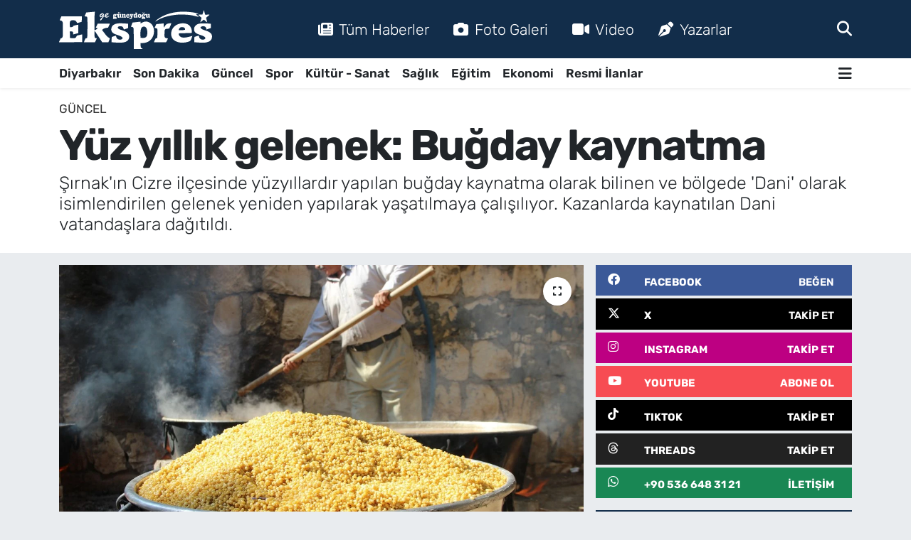

--- FILE ---
content_type: text/html; charset=UTF-8
request_url: https://www.guneydoguekspres.com/yuz-yillik-gelenek-bugday-kaynatma
body_size: 22425
content:
<!DOCTYPE html>
<html lang="tr" data-theme="flow">
<head>
<link rel="dns-prefetch" href="//www.guneydoguekspres.com">
<link rel="dns-prefetch" href="//guneydogueksprescom.teimg.com">
<link rel="dns-prefetch" href="//static.tebilisim.com">
<link rel="dns-prefetch" href="//schema.org","@type":"NewsMediaOrganization","url":"www.guneydoguekspres.com","name":"Güneydoğu">
<link rel="dns-prefetch" href="//cdn.p.analitik.bik.gov.tr">
<link rel="dns-prefetch" href="//www.googletagmanager.com">
<link rel="dns-prefetch" href="//cdn2.bildirt.com">
<link rel="dns-prefetch" href="//mc.yandex.ru">
<link rel="dns-prefetch" href="//pagead2.googlesyndication.com">
<link rel="dns-prefetch" href="//fundingchoicesmessages.google.com">
<link rel="dns-prefetch" href="//www.facebook.com">
<link rel="dns-prefetch" href="//www.twitter.com">
<link rel="dns-prefetch" href="//www.instagram.com">
<link rel="dns-prefetch" href="//www.youtube.com">
<link rel="dns-prefetch" href="//www.tiktok.com">
<link rel="dns-prefetch" href="//www.threads.com">
<link rel="dns-prefetch" href="//api.whatsapp.com">
<link rel="dns-prefetch" href="//x.com">
<link rel="dns-prefetch" href="//www.linkedin.com">
<link rel="dns-prefetch" href="//pinterest.com">
<link rel="dns-prefetch" href="//t.me">
<link rel="dns-prefetch" href="//news.google.com">
<link rel="dns-prefetch" href="//facebook.com">
<link rel="dns-prefetch" href="//www.threads.net">
<link rel="dns-prefetch" href="//www.pinterest.com">
<link rel="dns-prefetch" href="//tebilisim.com">
<link rel="dns-prefetch" href="//twitter.com">
<link rel="dns-prefetch" href="//www.google.com">
<link rel="dns-prefetch" href="//cdn.onesignal.com">

    <meta charset="utf-8">
<title>Yüz yıllık gelenek: Buğday kaynatma</title>
<meta name="description" content="Şırnak&#039;ın Cizre ilçesinde yüzyıllardır yapılan buğday kaynatma olarak bilinen ve bölgede &#039;Dani&#039; olarak isimlendirilen gelenek yeniden yapılarak yaşatılmaya çalışılıyor. Kazanlarda kaynatılan Dani vatandaşlara dağıtıldı.">
<meta name="keywords" content="şırnak, buğday kaynatma, dani">
<link rel="canonical" href="https://www.guneydoguekspres.com/yuz-yillik-gelenek-bugday-kaynatma">
<meta name="viewport" content="width=device-width,initial-scale=1">
<meta name="X-UA-Compatible" content="IE=edge">
<meta name="robots" content="max-image-preview:large">
<meta name="theme-color" content="#122d4a">
<meta name="title" content="Yüz yıllık gelenek: Buğday kaynatma">
<meta name="articleSection" content="news">
<meta name="datePublished" content="2023-09-30T10:46:00+03:00">
<meta name="dateModified" content="2023-09-30T10:46:00+03:00">
<meta name="articleAuthor" content="User 24">
<meta name="author" content="User 24">
<link rel="amphtml" href="https://www.guneydoguekspres.com/yuz-yillik-gelenek-bugday-kaynatma/amp">
<meta property="og:site_name" content="Diyarbakır Haber, Diyarbakır Son Dakika Haberleri | Güneydoğu Ekspres">
<meta property="og:title" content="Yüz yıllık gelenek: Buğday kaynatma">
<meta property="og:description" content="Şırnak&#039;ın Cizre ilçesinde yüzyıllardır yapılan buğday kaynatma olarak bilinen ve bölgede &#039;Dani&#039; olarak isimlendirilen gelenek yeniden yapılarak yaşatılmaya çalışılıyor. Kazanlarda kaynatılan Dani vatandaşlara dağıtıldı.">
<meta property="og:url" content="https://www.guneydoguekspres.com/yuz-yillik-gelenek-bugday-kaynatma">
<meta property="og:image" content="https://guneydogueksprescom.teimg.com/crop/1280x720/guneydoguekspres-com/uploads/2023/09/aw042117-01.jpg">
<meta property="og:image:width" content="1280">
<meta property="og:image:height" content="720">
<meta property="og:image:alt" content="Yüz yıllık gelenek: Buğday kaynatma">
<meta property="og:article:published_time" content="2023-09-30T10:46:00+03:00">
<meta property="og:article:modified_time" content="2023-09-30T10:46:00+03:00">
<meta property="og:type" content="article">
<meta name="twitter:card" content="summary_large_image">
<meta name="twitter:site" content="@ekspreshaber_">
<meta name="twitter:title" content="Yüz yıllık gelenek: Buğday kaynatma">
<meta name="twitter:description" content="Şırnak&#039;ın Cizre ilçesinde yüzyıllardır yapılan buğday kaynatma olarak bilinen ve bölgede &#039;Dani&#039; olarak isimlendirilen gelenek yeniden yapılarak yaşatılmaya çalışılıyor. Kazanlarda kaynatılan Dani vatandaşlara dağıtıldı.">
<meta name="twitter:image" content="https://guneydogueksprescom.teimg.com/crop/1280x720/guneydoguekspres-com/uploads/2023/09/aw042117-01.jpg">
<meta name="twitter:url" content="https://www.guneydoguekspres.com/yuz-yillik-gelenek-bugday-kaynatma">
<link rel="shortcut icon" type="image/x-icon" href="https://guneydogueksprescom.teimg.com/guneydoguekspres-com/uploads/2023/09/fav-ekspres.png">
<link rel="manifest" href="https://www.guneydoguekspres.com/manifest.json?v=6.6.3" />
<link rel="preload" href="https://static.tebilisim.com/flow/assets/css/font-awesome/fa-solid-900.woff2" as="font" type="font/woff2" crossorigin />
<link rel="preload" href="https://static.tebilisim.com/flow/assets/css/font-awesome/fa-brands-400.woff2" as="font" type="font/woff2" crossorigin />
<link rel="preload" href="https://static.tebilisim.com/flow/assets/css/weather-icons/font/weathericons-regular-webfont.woff2" as="font" type="font/woff2" crossorigin />
<link rel="preload" href="https://static.tebilisim.com/flow/vendor/te/fonts/rubik/rubik.woff2" as="font" type="font/woff2" crossorigin />


<link rel="preload" as="style" href="https://static.tebilisim.com/flow/vendor/te/fonts/rubik.css?v=6.6.3">
<link rel="stylesheet" href="https://static.tebilisim.com/flow/vendor/te/fonts/rubik.css?v=6.6.3">

<link rel="preload" as="image" href="https://guneydogueksprescom.teimg.com/crop/1280x720/guneydoguekspres-com/uploads/2023/09/aw042117-01.jpg">
<style>:root {
        --te-link-color: #333;
        --te-link-hover-color: #000;
        --te-font: "Rubik";
        --te-secondary-font: "Rubik";
        --te-h1-font-size: 60px;
        --te-color: #122d4a;
        --te-hover-color: #194c82;
        --mm-ocd-width: 85%!important; /*  Mobil Menü Genişliği */
        --swiper-theme-color: var(--te-color)!important;
        --header-13-color: #ffc107;
    }</style><link rel="preload" as="style" href="https://static.tebilisim.com/flow/assets/vendor/bootstrap/css/bootstrap.min.css?v=6.6.3">
<link rel="stylesheet" href="https://static.tebilisim.com/flow/assets/vendor/bootstrap/css/bootstrap.min.css?v=6.6.3">
<link rel="preload" as="style" href="https://static.tebilisim.com/flow/assets/css/app6.6.3.min.css">
<link rel="stylesheet" href="https://static.tebilisim.com/flow/assets/css/app6.6.3.min.css">



<script type="application/ld+json">{"@context":"https:\/\/schema.org","@type":"WebSite","url":"https:\/\/www.guneydoguekspres.com","potentialAction":{"@type":"SearchAction","target":"https:\/\/www.guneydoguekspres.com\/arama?q={query}","query-input":"required name=query"}}</script>

<script type="application/ld+json">{"@context":"https://schema.org","@type":"NewsMediaOrganization","url":"https://www.guneydoguekspres.com","name":"Güneydoğu Ekspres","logo":"https://guneydogueksprescom.teimg.com/guneydoguekspres-com/uploads/2025/09/guneydogu-ekspres-light.svg","sameAs":["https://www.facebook.com/guneydoguekspres/","https://www.twitter.com/ekspreshaber_","https://www.youtube.com/@ekspreshaber_","https://www.instagram.com/guneydogu_ekspres"]}</script>

<script type="application/ld+json">{"@context":"https:\/\/schema.org","@graph":[{"@type":"SiteNavigationElement","name":"Ana Sayfa","url":"https:\/\/www.guneydoguekspres.com","@id":"https:\/\/www.guneydoguekspres.com"},{"@type":"SiteNavigationElement","name":"G\u00fcncel","url":"https:\/\/www.guneydoguekspres.com\/guncel","@id":"https:\/\/www.guneydoguekspres.com\/guncel"},{"@type":"SiteNavigationElement","name":"Spor","url":"https:\/\/www.guneydoguekspres.com\/spor","@id":"https:\/\/www.guneydoguekspres.com\/spor"},{"@type":"SiteNavigationElement","name":"Ekonomi","url":"https:\/\/www.guneydoguekspres.com\/ekonomi","@id":"https:\/\/www.guneydoguekspres.com\/ekonomi"},{"@type":"SiteNavigationElement","name":"E\u011fitim","url":"https:\/\/www.guneydoguekspres.com\/egitim","@id":"https:\/\/www.guneydoguekspres.com\/egitim"},{"@type":"SiteNavigationElement","name":"K\u00fclt\u00fcr - Sanat","url":"https:\/\/www.guneydoguekspres.com\/kultur-sanat","@id":"https:\/\/www.guneydoguekspres.com\/kultur-sanat"},{"@type":"SiteNavigationElement","name":"Sa\u011fl\u0131k","url":"https:\/\/www.guneydoguekspres.com\/saglik","@id":"https:\/\/www.guneydoguekspres.com\/saglik"},{"@type":"SiteNavigationElement","name":"Yerel","url":"https:\/\/www.guneydoguekspres.com\/yerel","@id":"https:\/\/www.guneydoguekspres.com\/yerel"},{"@type":"SiteNavigationElement","name":"Diyarbak\u0131r Haberleri","url":"https:\/\/www.guneydoguekspres.com\/diyarbakir","@id":"https:\/\/www.guneydoguekspres.com\/diyarbakir"},{"@type":"SiteNavigationElement","name":"Bilim ve Teknoloji","url":"https:\/\/www.guneydoguekspres.com\/bilim-ve-teknoloji","@id":"https:\/\/www.guneydoguekspres.com\/bilim-ve-teknoloji"},{"@type":"SiteNavigationElement","name":"Resmi \u0130lanlar","url":"https:\/\/www.guneydoguekspres.com\/resmi-ilanlar","@id":"https:\/\/www.guneydoguekspres.com\/resmi-ilanlar"},{"@type":"SiteNavigationElement","name":"Yemek-Yapma","url":"https:\/\/www.guneydoguekspres.com\/yemek","@id":"https:\/\/www.guneydoguekspres.com\/yemek"},{"@type":"SiteNavigationElement","name":"Astroloji","url":"https:\/\/www.guneydoguekspres.com\/astroloji","@id":"https:\/\/www.guneydoguekspres.com\/astroloji"},{"@type":"SiteNavigationElement","name":"Siyaset","url":"https:\/\/www.guneydoguekspres.com\/siyaset","@id":"https:\/\/www.guneydoguekspres.com\/siyaset"},{"@type":"SiteNavigationElement","name":"KU\u00c7E","url":"https:\/\/www.guneydoguekspres.com\/kuce","@id":"https:\/\/www.guneydoguekspres.com\/kuce"},{"@type":"SiteNavigationElement","name":"Ba\u011flar Haberleri","url":"https:\/\/www.guneydoguekspres.com\/baglar-haberleri","@id":"https:\/\/www.guneydoguekspres.com\/baglar-haberleri"},{"@type":"SiteNavigationElement","name":"Bismil Haberleri","url":"https:\/\/www.guneydoguekspres.com\/bismil-haberleri","@id":"https:\/\/www.guneydoguekspres.com\/bismil-haberleri"},{"@type":"SiteNavigationElement","name":"\u00c7ermik Haberleri","url":"https:\/\/www.guneydoguekspres.com\/cermik-haberleri","@id":"https:\/\/www.guneydoguekspres.com\/cermik-haberleri"},{"@type":"SiteNavigationElement","name":"\u00c7\u0131nar Haberleri","url":"https:\/\/www.guneydoguekspres.com\/cinar-haberleri","@id":"https:\/\/www.guneydoguekspres.com\/cinar-haberleri"},{"@type":"SiteNavigationElement","name":"\u00c7\u00fcng\u00fc\u015f Haberleri","url":"https:\/\/www.guneydoguekspres.com\/cungus-haberleri","@id":"https:\/\/www.guneydoguekspres.com\/cungus-haberleri"},{"@type":"SiteNavigationElement","name":"Dicle Haberleri","url":"https:\/\/www.guneydoguekspres.com\/dicle-haberleri","@id":"https:\/\/www.guneydoguekspres.com\/dicle-haberleri"},{"@type":"SiteNavigationElement","name":"E\u011fil Haberleri","url":"https:\/\/www.guneydoguekspres.com\/egil-haberleri","@id":"https:\/\/www.guneydoguekspres.com\/egil-haberleri"},{"@type":"SiteNavigationElement","name":"Ergani Haberleri","url":"https:\/\/www.guneydoguekspres.com\/ergani-haberleri","@id":"https:\/\/www.guneydoguekspres.com\/ergani-haberleri"},{"@type":"SiteNavigationElement","name":"Hani Haberleri","url":"https:\/\/www.guneydoguekspres.com\/hani-haberleri","@id":"https:\/\/www.guneydoguekspres.com\/hani-haberleri"},{"@type":"SiteNavigationElement","name":"Hazro Haberleri","url":"https:\/\/www.guneydoguekspres.com\/hazro-haberleri","@id":"https:\/\/www.guneydoguekspres.com\/hazro-haberleri"},{"@type":"SiteNavigationElement","name":"Kayap\u0131nar Haberleri","url":"https:\/\/www.guneydoguekspres.com\/kayapinar-haberleri","@id":"https:\/\/www.guneydoguekspres.com\/kayapinar-haberleri"},{"@type":"SiteNavigationElement","name":"Kocak\u00f6y Haberleri","url":"https:\/\/www.guneydoguekspres.com\/kocakoy-haberleri","@id":"https:\/\/www.guneydoguekspres.com\/kocakoy-haberleri"},{"@type":"SiteNavigationElement","name":"Kulp Haberleri","url":"https:\/\/www.guneydoguekspres.com\/kulp-haberleri","@id":"https:\/\/www.guneydoguekspres.com\/kulp-haberleri"},{"@type":"SiteNavigationElement","name":"Lice Haberleri","url":"https:\/\/www.guneydoguekspres.com\/lice-haberleri","@id":"https:\/\/www.guneydoguekspres.com\/lice-haberleri"},{"@type":"SiteNavigationElement","name":"Silvan Haberleri","url":"https:\/\/www.guneydoguekspres.com\/silvan-haberleri","@id":"https:\/\/www.guneydoguekspres.com\/silvan-haberleri"},{"@type":"SiteNavigationElement","name":"Sur Haberleri","url":"https:\/\/www.guneydoguekspres.com\/sur-haberleri","@id":"https:\/\/www.guneydoguekspres.com\/sur-haberleri"},{"@type":"SiteNavigationElement","name":"Yeni\u015fehir Haberleri","url":"https:\/\/www.guneydoguekspres.com\/yenisehir-haberleri","@id":"https:\/\/www.guneydoguekspres.com\/yenisehir-haberleri"},{"@type":"SiteNavigationElement","name":"\u0130leti\u015fim","url":"https:\/\/www.guneydoguekspres.com\/iletisim","@id":"https:\/\/www.guneydoguekspres.com\/iletisim"},{"@type":"SiteNavigationElement","name":"G\u00fcneydo\u011fu Ekspres Gizlilik Politikas\u0131","url":"https:\/\/www.guneydoguekspres.com\/guneydogu-ekspres-gizlilik-politikasi","@id":"https:\/\/www.guneydoguekspres.com\/guneydogu-ekspres-gizlilik-politikasi"},{"@type":"SiteNavigationElement","name":"G\u00fcneydo\u011fu Ekspres Topluluk Kurallar\u0131 ve Yorum Politikas\u0131","url":"https:\/\/www.guneydoguekspres.com\/guneydogu-ekspres-topluluk-kurallari-ve-yorum-politikasi","@id":"https:\/\/www.guneydoguekspres.com\/guneydogu-ekspres-topluluk-kurallari-ve-yorum-politikasi"},{"@type":"SiteNavigationElement","name":"G\u00fcneydo\u011fu Ekspres Yay\u0131n \u0130lkeleri","url":"https:\/\/www.guneydoguekspres.com\/guneydogu-ekspres-yayin-ilkeleri","@id":"https:\/\/www.guneydoguekspres.com\/guneydogu-ekspres-yayin-ilkeleri"},{"@type":"SiteNavigationElement","name":"Yazarlar","url":"https:\/\/www.guneydoguekspres.com\/yazarlar","@id":"https:\/\/www.guneydoguekspres.com\/yazarlar"},{"@type":"SiteNavigationElement","name":"Foto Galeri","url":"https:\/\/www.guneydoguekspres.com\/foto-galeri","@id":"https:\/\/www.guneydoguekspres.com\/foto-galeri"},{"@type":"SiteNavigationElement","name":"Video Galeri","url":"https:\/\/www.guneydoguekspres.com\/video","@id":"https:\/\/www.guneydoguekspres.com\/video"},{"@type":"SiteNavigationElement","name":"Biyografiler","url":"https:\/\/www.guneydoguekspres.com\/biyografi","@id":"https:\/\/www.guneydoguekspres.com\/biyografi"},{"@type":"SiteNavigationElement","name":"Firma Rehberi","url":"https:\/\/www.guneydoguekspres.com\/rehber","@id":"https:\/\/www.guneydoguekspres.com\/rehber"},{"@type":"SiteNavigationElement","name":"R\u00f6portajlar","url":"https:\/\/www.guneydoguekspres.com\/roportaj","@id":"https:\/\/www.guneydoguekspres.com\/roportaj"},{"@type":"SiteNavigationElement","name":"Yeni\u015fehir Bug\u00fcn, Yar\u0131n ve 1 Haftal\u0131k Hava Durumu Tahmini","url":"https:\/\/www.guneydoguekspres.com\/yenisehir-hava-durumu","@id":"https:\/\/www.guneydoguekspres.com\/yenisehir-hava-durumu"},{"@type":"SiteNavigationElement","name":"Yeni\u015fehir Namaz Vakitleri","url":"https:\/\/www.guneydoguekspres.com\/yenisehir-namaz-vakitleri","@id":"https:\/\/www.guneydoguekspres.com\/yenisehir-namaz-vakitleri"},{"@type":"SiteNavigationElement","name":"Puan Durumu ve Fikst\u00fcr","url":"https:\/\/www.guneydoguekspres.com\/futbol\/tff-1-lig-puan-durumu-ve-fikstur","@id":"https:\/\/www.guneydoguekspres.com\/futbol\/tff-1-lig-puan-durumu-ve-fikstur"}]}</script>

<script type="application/ld+json">{"@context":"https:\/\/schema.org","@type":"BreadcrumbList","itemListElement":[{"@type":"ListItem","position":1,"item":{"@type":"Thing","@id":"https:\/\/www.guneydoguekspres.com","name":"Haberler"}},{"@type":"ListItem","position":2,"item":{"@type":"Thing","@id":"https:\/\/www.guneydoguekspres.com\/guncel","name":"G\u00fcncel"}},{"@type":"ListItem","position":3,"item":{"@type":"Thing","@id":"https:\/\/www.guneydoguekspres.com\/yuz-yillik-gelenek-bugday-kaynatma","name":"Y\u00fcz y\u0131ll\u0131k gelenek: Bu\u011fday kaynatma"}}]}</script>
<script type="application/ld+json">{"@context":"https:\/\/schema.org","@type":"NewsArticle","headline":"Y\u00fcz y\u0131ll\u0131k gelenek: Bu\u011fday kaynatma","articleSection":"G\u00fcncel","dateCreated":"2023-09-30T10:46:00+03:00","datePublished":"2023-09-30T10:46:00+03:00","dateModified":"2023-09-30T10:46:00+03:00","wordCount":549,"genre":"news","mainEntityOfPage":{"@type":"WebPage","@id":"https:\/\/www.guneydoguekspres.com\/yuz-yillik-gelenek-bugday-kaynatma"},"articleBody":"Cizre'de y\u00fczy\u0131llard\u0131r yaz aylar\u0131n\u0131n son d\u00f6nemlerinde her evin avlusunda yap\u0131lan bu\u011fday ha\u015flama olarak da bilinen 'Dani' yeniden kazanlarda kaynat\u0131larak halka da\u011f\u0131t\u0131ld\u0131. Da\u011fkap\u0131 Mahalle Muhtar\u0131 Cahfer Ebret taraf\u0131ndan Hz. Nuh camisinin \u00f6n\u00fcnde kurulan kazanlarda y\u00fczlerce kilo bu\u011fday ha\u015fland\u0131. Kaynat\u0131lan kazanlarda ha\u015flanan bu\u011fdaylar usta eller taraf\u0131ndan haz\u0131rlad\u0131. Hz. Nuh Camisi avlusunda kaynat\u0131lm\u0131\u015f bu\u011fdaylar halka da\u011f\u0131t\u0131ld\u0131. Baz\u0131 vatanda\u015flar evlerden getirdikleri kap ve tabaklar\u0131n\u0131 doldurdu.\r\n\r\n\u00c7ok eski bir gelenek oldu\u011funu belirten Muhtar Cahfer Ebret, \"Eski geleneklerimizden kalma bu\u011fday kaynatma yani Dani yapt\u0131k. Geleneklerimizi ya\u015fatmak ve g\u00fcn y\u00fcz\u00fcne \u00e7\u0131karmak i\u00e7in b\u00f6yle bir etkinlik yapt\u0131k. Kaynatt\u0131\u011f\u0131m\u0131z bu\u011fdaylar\u0131 cami \u00e7\u0131k\u0131\u015flar\u0131nda da\u011f\u0131t\u0131yoruz. Halk\u0131m\u0131za bu gelene\u011fi hat\u0131rlatmak istedik. Bu ve benzeri geleneklerimiz kaybolmas\u0131n diye etkinliklerimizi yapmaya devam edece\u011fiz. Daha kaynama bitmeden halk\u0131m\u0131z gelip kendine al\u0131yorlar. Halk\u0131m\u0131z\u0131n buna kar\u015f\u0131 \u00e7ok sevgisi var. Uzun zamand\u0131r yap\u0131lm\u0131yordu. B\u00f6lgemizin y\u00f6resel g\u00fczel bir yeme\u011fidir\" dedi.\r\n\r\nGELENE\u011e\u0130N YA\u015eATILMASI VATANDA\u015eLARI MUTLU ETT\u0130\r\n\r\n\u00c7ocukken bunlardan s\u00fcrekli yedi\u011fini belirten Edip Ata\u00e7, \"Cizre'de gelenek \u00f6rf ve adetlerimizden bir tanesi de bu\u011fday ha\u015flamas\u0131ndan yap\u0131lan Dani'dir. Dani almaya gelen vatanda\u015flar \u00e7ocukluklar\u0131na d\u00f6nd\u00fcklerini s\u00f6yleyerek duyguland\u0131klar\u0131n\u0131 belirtiyor. Cizre'de y\u00fczy\u0131llardan beridir yap\u0131lan bir gelenektir. Bu son d\u00f6nemlerde teknolojinin geli\u015fmesi ile evlerde bu\u011fday kaynatma yap\u0131lm\u0131yordu. \u015eimdi tekrardan ya\u015fat\u0131lmas\u0131 i\u00e7in bu gelene\u011fi yap\u0131yorlar. Bulgur, meyre, i\u00e7lik\u00f6fte bulguru gibi yemeklerde kullanmak i\u00e7in bu yap\u0131l\u0131yordu. \u00c7ocuklara da bu bu\u011fday ha\u015flamas\u0131ndan da ikram edilirdi. Bizde \u00e7ocukken bunlar\u0131 al\u0131r yerdik. Yani bunun yap\u0131lmas\u0131na sevindik\" diye konu\u015ftu.\r\n\r\n\u00c7ocuklu\u011funa gitti\u011fini s\u00f6yleyen Abdulaziz Bilge, \"Cizre'de as\u0131rlard\u0131r gelenek haline gelen Dani yap\u0131m\u0131, bu\u011fday pi\u015firme gelene\u011fi tekrar canland\u0131rd\u0131k. Da\u011fkap\u0131 Mahalle Muhtar\u0131 Cahfer Ebret'e te\u015fekk\u00fcr ederiz. B\u00f6yle as\u0131rl\u0131k bir gelene\u011fi tekrar g\u00fcn y\u00fcz\u00fcne \u00e7\u0131kard\u0131 yeniden g\u00fcndeme getirdi bizi \u00e7ocuklu\u011fumuza g\u00f6t\u00fcrd\u00fc. Halk yo\u011fun bir \u015fekilde \u015fu an ra\u011fbet ediyor. Gelenlerin hepsi de eski g\u00fcnlerine geri d\u00f6nd\u00fcklerini ifade ediyor. Burada kom\u015fuluk duygular\u0131, payla\u015f\u0131m duygusu, yard\u0131mla\u015fma duygular\u0131 gibi bu\u011fday ha\u015flama \u00f6nemli bir yere sahipti. Bu gelene\u011fi ve bu payla\u015f\u0131mc\u0131 ruhu canland\u0131rma ve hissetme ad\u0131na muhtar\u0131m\u0131za te\u015fekk\u00fcr ediyorum\" \u015feklinde konu\u015ftu.\r\n\r\nYap\u0131m\u0131 y\u00fczy\u0131llar\u0131 bulan Dani yap\u0131l\u0131rken \u00f6nce bu\u011fday taneleri iyice y\u0131kan\u0131yor. Y\u0131kanan bu\u011fdaylar, b\u00fcy\u00fck kazanlarda kaynat\u0131l\u0131yor. Kazanlar\u0131n ba\u015f\u0131ndan hi\u00e7 ayr\u0131lmadan s\u00fcrekli kep\u00e7elerle kar\u0131\u015ft\u0131r\u0131l\u0131r. Yenebilecek k\u0131vama gelmi\u015f, ha\u015flanm\u0131\u015f bu\u011fdaya Dani deniyor. Yenebilecek duruma gelecek kadar kaynat\u0131lan bu\u011fday daha sonra damlara kurutulmak i\u00e7in seriliyor. 2 g\u00fcn g\u00fcne\u015f alt\u0131nda bu\u011fdaylar kurutulduktan sonra d\u00f6nem i\u00e7erisinde ihtiyaca g\u00f6re de\u011firmene g\u00f6t\u00fcr\u00fclerek bulgur yap\u0131l\u0131yor. (\u0130HA)","description":"\u015e\u0131rnak'\u0131n Cizre il\u00e7esinde y\u00fczy\u0131llard\u0131r yap\u0131lan bu\u011fday kaynatma olarak bilinen ve b\u00f6lgede 'Dani' olarak isimlendirilen gelenek yeniden yap\u0131larak ya\u015fat\u0131lmaya \u00e7al\u0131\u015f\u0131l\u0131yor. Kazanlarda kaynat\u0131lan Dani vatanda\u015flara da\u011f\u0131t\u0131ld\u0131.","inLanguage":"tr-TR","keywords":["\u015f\u0131rnak","bu\u011fday kaynatma","dani"],"image":{"@type":"ImageObject","url":"https:\/\/guneydogueksprescom.teimg.com\/crop\/1280x720\/guneydoguekspres-com\/uploads\/2023\/09\/aw042117-01.jpg","width":"1280","height":"720","caption":"Y\u00fcz y\u0131ll\u0131k gelenek: Bu\u011fday kaynatma"},"publishingPrinciples":"https:\/\/www.guneydoguekspres.com\/gizlilik-sozlesmesi","isFamilyFriendly":"http:\/\/schema.org\/True","isAccessibleForFree":"http:\/\/schema.org\/True","publisher":{"@type":"Organization","name":"G\u00fcneydo\u011fu Ekspres","image":"https:\/\/guneydogueksprescom.teimg.com\/guneydoguekspres-com\/uploads\/2025\/09\/guneydogu-ekspres-light.svg","logo":{"@type":"ImageObject","url":"https:\/\/guneydogueksprescom.teimg.com\/guneydoguekspres-com\/uploads\/2025\/09\/guneydogu-ekspres-light.svg","width":"640","height":"375"}},"author":{"@type":"Person","name":"User 24","honorificPrefix":"","jobTitle":"","url":null}}</script>




<script type="bbceac4327b9d75f27ef9794-text/javascript">!function(){var t=document.createElement("script");t.setAttribute("src",'https://cdn.p.analitik.bik.gov.tr/tracker'+(typeof Intl!=="undefined"?(typeof (Intl||"").PluralRules!=="undefined"?'1':typeof Promise!=="undefined"?'2':typeof MutationObserver!=='undefined'?'3':'4'):'4')+'.js'),t.setAttribute("data-website-id","16bf24de-a797-4f6f-a579-cfeecfccabeb"),t.setAttribute("data-host-url",'//16bf24de-a797-4f6f-a579-cfeecfccabeb.collector.p.analitik.bik.gov.tr'),document.head.appendChild(t)}();</script>
<!-- Meta Kod Doğrulama -->
<meta name="p:domain_verify" content="0954018cf4d0ff2c57f4502d8cb6626e"/>
<meta name="zen-verification" content="rMAprNx18z2h5NSo0mNArvvlrrcrnu5aGfBza72v2yjcWHlcYo7Vdk4CfrABWUlf" />
<!-- Meta Kod Doğrulama Sonu -->
<meta name="robots" content="max-image-preview:large">

<!-- Google Tag Manager -->
<script type="bbceac4327b9d75f27ef9794-text/javascript">(function(w,d,s,l,i){w[l]=w[l]||[];w[l].push({'gtm.start':
new Date().getTime(),event:'gtm.js'});var f=d.getElementsByTagName(s)[0],
j=d.createElement(s),dl=l!='dataLayer'?'&l='+l:'';j.async=true;j.src=
'https://www.googletagmanager.com/gtm.js?id='+i+dl;f.parentNode.insertBefore(j,f);
})(window,document,'script','dataLayer','GTM-WSZCPX6N');</script>
<!-- End Google Tag Manager -->


<link rel="manifest" href="/manifest.json?data=Bildirt">
<script type="bbceac4327b9d75f27ef9794-text/javascript">var uygulamaid="236403-4076-1153-3550-7067-6";</script>
<script src="https://cdn2.bildirt.com/BildirtSDKfiles.js" type="bbceac4327b9d75f27ef9794-text/javascript"></script>






<!-- Yandex.Metrika counter -->
<script type="bbceac4327b9d75f27ef9794-text/javascript">
    (function(m,e,t,r,i,k,a){
        m[i]=m[i]||function(){(m[i].a=m[i].a||[]).push(arguments)};
        m[i].l=1*new Date();
        for (var j = 0; j < document.scripts.length; j++) {if (document.scripts[j].src === r) { return; }}
        k=e.createElement(t),a=e.getElementsByTagName(t)[0],k.async=1,k.src=r,a.parentNode.insertBefore(k,a)
    })(window, document,'script','https://mc.yandex.ru/metrika/tag.js?id=103905471', 'ym');

    ym(103905471, 'init', {ssr:true, webvisor:true, clickmap:true, ecommerce:"dataLayer", accurateTrackBounce:true, trackLinks:true});
</script>
<noscript><div><img src="https://mc.yandex.ru/watch/103905471" style="position:absolute; left:-9999px;" alt="" /></div></noscript>
<!-- /Yandex.Metrika counter -->


<link rel="alternate" type="application/rss+xml" href="https://www.guneydoguekspres.com/rss">

<script async src="https://pagead2.googlesyndication.com/pagead/js/adsbygoogle.js?client=ca-pub-8284870581811003" crossorigin="anonymous" type="bbceac4327b9d75f27ef9794-text/javascript"></script>
     
     
<script async src="https://fundingchoicesmessages.google.com/i/pub-8284870581811003?ers=1" type="bbceac4327b9d75f27ef9794-text/javascript"></script><script type="bbceac4327b9d75f27ef9794-text/javascript">(function() {function signalGooglefcPresent() {if (!window.frames['googlefcPresent']) {if (document.body) {const iframe = document.createElement('iframe'); iframe.style = 'width: 0; height: 0; border: none; z-index: -1000; left: -1000px; top: -1000px;'; iframe.style.display = 'none'; iframe.name = 'googlefcPresent'; document.body.appendChild(iframe);} else {setTimeout(signalGooglefcPresent, 0);}}}signalGooglefcPresent();})();</script>

<meta name="yandex-verification" content="4cb16f519f520256" />

<meta name="facebook-domain-verification" content="he1vcjawyxi54v5tlna6vyazxndfco" />



<script async data-cfasync="false"
	src="https://www.googletagmanager.com/gtag/js?id=G-4JECZKW64H"></script>
<script data-cfasync="false">
	window.dataLayer = window.dataLayer || [];
	  function gtag(){dataLayer.push(arguments);}
	  gtag('js', new Date());
	  gtag('config', 'G-4JECZKW64H');
</script>




</head>




<body class="d-flex flex-column min-vh-100">

    <div data-pagespeed="true"><!-- Google Tag Manager (noscript) -->
<noscript><iframe src="https://www.googletagmanager.com/ns.html?id=GTM-WSZCPX6N"
height="0" width="0" style="display:none;visibility:hidden"></iframe></noscript>
<!-- End Google Tag Manager (noscript) --></div>
    

    <header class="header-2">
    <nav class="top-header navbar navbar-expand-lg">
        <div class="container">
            <div class="d-lg-none">
                <a href="#menu" title="Ana Menü" class="text-white"><i class="fa fa-bars fa-lg"></i></a>
            </div>
                        <a class="navbar-brand me-0" href="/" title="Diyarbakır Haber, Diyarbakır Son Dakika Haberleri | Güneydoğu Ekspres">
                <img src="https://guneydogueksprescom.teimg.com/guneydoguekspres-com/uploads/2025/09/guneydogu-ekspres-light.svg" alt="Diyarbakır Haber, Diyarbakır Son Dakika Haberleri | Güneydoğu Ekspres" width="215" height="40" class="light-mode img-fluid flow-logo">
<img src="https://guneydogueksprescom.teimg.com/guneydoguekspres-com/uploads/2025/09/guneydogu-ekspres-light.svg" alt="Diyarbakır Haber, Diyarbakır Son Dakika Haberleri | Güneydoğu Ekspres" width="215" height="40" class="dark-mode img-fluid flow-logo d-none">

            </a>
            
            <div class="d-none d-lg-block top-menu">
                <ul  class="nav lead">
        <li class="nav-item   ">
        <a href="https://www.guneydoguekspres.com/sondakika-haberleri" class="nav-link text-white" target="_blank" title="Tüm Haberler"><i class="fa fa-newspaper me-2 text-white mr-1"></i>Tüm Haberler</a>
        
    </li>
        <li class="nav-item   ">
        <a href="/foto-galeri" class="nav-link text-white" target="_self" title="Foto Galeri"><i class="fa fa-camera me-2 text-white mr-1"></i>Foto Galeri</a>
        
    </li>
        <li class="nav-item   ">
        <a href="/video" class="nav-link text-white" target="_self" title="Video"><i class="fa fa-video me-2 text-white mr-1"></i>Video</a>
        
    </li>
        <li class="nav-item   ">
        <a href="/yazarlar" class="nav-link text-white" target="_self" title="Yazarlar"><i class="fa fa-pen-nib me-2 text-white mr-1"></i>Yazarlar</a>
        
    </li>
    </ul>

            </div>
            <ul class="navigation-menu nav">
                
                <li class="nav-item">
                    <a href="/arama" class="" title="Ara">
                        <i class="fa fa-search fa-lg text-white"></i>
                    </a>
                </li>

            </ul>
        </div>
    </nav>
    <div class="main-menu navbar navbar-expand-lg bg-white d-none d-lg-block shadow-sm pt-0 pb-0">
        <div class="container">

            <ul  class="nav fw-semibold">
        <li class="nav-item   ">
        <a href="/diyarbakir" class="nav-link text-dark" target="_self" title="Diyarbakır">Diyarbakır</a>
        
    </li>
        <li class="nav-item   ">
        <a href="https://www.guneydoguekspres.com/sondakika-haberleri" class="nav-link text-dark" target="_blank" title="Son Dakika ">Son Dakika </a>
        
    </li>
        <li class="nav-item   ">
        <a href="/guncel" class="nav-link text-dark" target="_self" title="Güncel">Güncel</a>
        
    </li>
        <li class="nav-item   ">
        <a href="/spor" class="nav-link text-dark" target="_self" title="Spor">Spor</a>
        
    </li>
        <li class="nav-item   ">
        <a href="/kultur-sanat" class="nav-link text-dark" target="_self" title="Kültür - Sanat">Kültür - Sanat</a>
        
    </li>
        <li class="nav-item   ">
        <a href="/saglik" class="nav-link text-dark" target="_self" title="Sağlık">Sağlık</a>
        
    </li>
        <li class="nav-item   ">
        <a href="/egitim" class="nav-link text-dark" target="_self" title="Eğitim">Eğitim</a>
        
    </li>
        <li class="nav-item   ">
        <a href="/ekonomi" class="nav-link text-dark" target="_self" title="Ekonomi">Ekonomi</a>
        
    </li>
        <li class="nav-item   ">
        <a href="/resmi-ilanlar" class="nav-link text-dark" target="_self" title="Resmi İlanlar">Resmi İlanlar</a>
        
    </li>
    </ul>


            <ul class="nav d-flex flex-nowrap align-items-center">

                

                <li class="nav-item dropdown position-static">
                    <a class="nav-link pe-0 text-dark" data-bs-toggle="dropdown" href="#" aria-haspopup="true" aria-expanded="false" title="Ana Menü"><i class="fa fa-bars fa-lg"></i></a>
                    <div class="mega-menu dropdown-menu dropdown-menu-end text-capitalize shadow-lg border-0 rounded-0">

    <div class="row g-3 small p-3">

                <div class="col">
            <div class="extra-sections bg-light p-3 border">
                <a href="https://www.guneydoguekspres.com/diyarbakir-nobetci-eczaneler" title="Diyarbakır Nöbetçi Eczaneler" class="d-block border-bottom pb-2 mb-2" target="_self"><i class="fa-solid fa-capsules me-2"></i>Diyarbakır Nöbetçi Eczaneler</a>
<a href="https://www.guneydoguekspres.com/diyarbakir-hava-durumu" title="Diyarbakır Hava Durumu" class="d-block border-bottom pb-2 mb-2" target="_self"><i class="fa-solid fa-cloud-sun me-2"></i>Diyarbakır Hava Durumu</a>
<a href="https://www.guneydoguekspres.com/diyarbakir-namaz-vakitleri" title="Diyarbakır Namaz Vakitleri" class="d-block border-bottom pb-2 mb-2" target="_self"><i class="fa-solid fa-mosque me-2"></i>Diyarbakır Namaz Vakitleri</a>
<a href="https://www.guneydoguekspres.com/diyarbakir-trafik-durumu" title="Diyarbakır Trafik Yoğunluk Haritası" class="d-block border-bottom pb-2 mb-2" target="_self"><i class="fa-solid fa-car me-2"></i>Diyarbakır Trafik Yoğunluk Haritası</a>
<a href="https://www.guneydoguekspres.com/futbol/tff-1-lig-puan-durumu-ve-fikstur" title="TFF 1.Lig Puan Durumu ve Fikstür" class="d-block border-bottom pb-2 mb-2" target="_self"><i class="fa-solid fa-chart-bar me-2"></i>TFF 1.Lig Puan Durumu ve Fikstür</a>
<a href="https://www.guneydoguekspres.com/tum-mansetler" title="Tüm Manşetler" class="d-block border-bottom pb-2 mb-2" target="_self"><i class="fa-solid fa-newspaper me-2"></i>Tüm Manşetler</a>
<a href="https://www.guneydoguekspres.com/sondakika-haberleri" title="Son Dakika Haberleri" class="d-block border-bottom pb-2 mb-2" target="_self"><i class="fa-solid fa-bell me-2"></i>Son Dakika Haberleri</a>

            </div>
        </div>
        
        <div class="col">
        <a href="/kultur-sanat" class="d-block border-bottom  pb-2 mb-2" target="_self" title="Kültür -Sanat">Kültür -Sanat</a>
            <a href="/saglik" class="d-block border-bottom  pb-2 mb-2" target="_self" title="Sağlık">Sağlık</a>
            <a href="/yerel" class="d-block border-bottom  pb-2 mb-2" target="_self" title="Yerel">Yerel</a>
            <a href="/bilim-ve-teknoloji" class="d-block border-bottom  pb-2 mb-2" target="_self" title="BİLİM VE TEKNOLOJİ">BİLİM VE TEKNOLOJİ</a>
            <a href="/resmi-ilanlar" class="d-block border-bottom  pb-2 mb-2" target="_self" title="Resmi İlanlar">Resmi İlanlar</a>
        </div>


    </div>

    <div class="p-3 bg-light">
                <a class="me-3"
            href="https://www.facebook.com/guneydoguekspres/" target="_blank" rel="nofollow noreferrer noopener"><i class="fab fa-facebook me-2 text-navy"></i> Facebook</a>
                        <a class="me-3"
            href="https://www.twitter.com/ekspreshaber_" target="_blank" rel="nofollow noreferrer noopener"><i class="fab fa-x-twitter "></i> Twitter</a>
                        <a class="me-3"
            href="https://www.instagram.com/guneydogu_ekspres" target="_blank" rel="nofollow noreferrer noopener"><i class="fab fa-instagram me-2 text-magenta"></i> Instagram</a>
                                <a class="me-3"
            href="https://www.youtube.com/@ekspreshaber_" target="_blank" rel="nofollow noreferrer noopener"><i class="fab fa-youtube me-2 text-danger"></i> Youtube</a>
                        <a class="me-3"
            href="https://www.tiktok.com/guneydoguekspresgazetesi" target="_blank" rel="nofollow noreferrer noopener"><i class="fa-brands fa-tiktok me-1 text-dark"></i> Tiktok</a>
                        <a class="me-3"
            href="https://www.threads.com/https://www.threads.net/@ekspreshaber_" target="_blank" rel="nofollow noreferrer noopener"><i class="fa-brands fa-threads me-1 text-dark"></i> Threads</a>
                        <a class="me-3"
            href="https://www.threads.com/https://www.threads.net/@ekspreshaber_" target="_blank" rel="nofollow noreferrer noopener"><i class="fa-brands fa-threads me-1 text-dark"></i> Threads</a>
                        <a class="" href="https://api.whatsapp.com/send?phone=+90 536 648 31 21" title="Whatsapp" rel="nofollow noreferrer noopener"><i
            class="fab fa-whatsapp me-2 text-navy"></i> WhatsApp İhbar Hattı</a>    </div>

    <div class="mega-menu-footer p-2 bg-te-color">
        <a class="dropdown-item text-white" href="/kunye" title="Künye / İletişim"><i class="fa fa-id-card me-2"></i> Künye / İletişim</a>
        <a class="dropdown-item text-white" href="/iletisim" title="Bize Ulaşın"><i class="fa fa-envelope me-2"></i> Bize Ulaşın</a>
        <a class="dropdown-item text-white" href="/rss-baglantilari" title="RSS Bağlantıları"><i class="fa fa-rss me-2"></i> RSS Bağlantıları</a>
        <a class="dropdown-item text-white" href="/member/login" title="Üyelik Girişi"><i class="fa fa-user me-2"></i> Üyelik Girişi</a>
    </div>


</div>

                </li>
            </ul>
        </div>
    </div>
    <ul  class="mobile-categories d-lg-none list-inline bg-white">
        <li class="list-inline-item">
        <a href="/diyarbakir" class="text-dark" target="_self" title="Diyarbakır">
                Diyarbakır
        </a>
    </li>
        <li class="list-inline-item">
        <a href="https://www.guneydoguekspres.com/sondakika-haberleri" class="text-dark" target="_blank" title="Son Dakika ">
                Son Dakika 
        </a>
    </li>
        <li class="list-inline-item">
        <a href="/guncel" class="text-dark" target="_self" title="Güncel">
                Güncel
        </a>
    </li>
        <li class="list-inline-item">
        <a href="/spor" class="text-dark" target="_self" title="Spor">
                Spor
        </a>
    </li>
        <li class="list-inline-item">
        <a href="/kultur-sanat" class="text-dark" target="_self" title="Kültür - Sanat">
                Kültür - Sanat
        </a>
    </li>
        <li class="list-inline-item">
        <a href="/saglik" class="text-dark" target="_self" title="Sağlık">
                Sağlık
        </a>
    </li>
        <li class="list-inline-item">
        <a href="/egitim" class="text-dark" target="_self" title="Eğitim">
                Eğitim
        </a>
    </li>
        <li class="list-inline-item">
        <a href="/ekonomi" class="text-dark" target="_self" title="Ekonomi">
                Ekonomi
        </a>
    </li>
        <li class="list-inline-item">
        <a href="/resmi-ilanlar" class="text-dark" target="_self" title="Resmi İlanlar">
                Resmi İlanlar
        </a>
    </li>
    </ul>


</header>






<main class="single overflow-hidden" style="min-height: 300px">

    
    <div class="infinite" data-show-advert="1">

    

    <div class="infinite-item d-block" data-id="48601" data-category-id="1" data-reference="TE\Blog\Models\Post" data-json-url="/service/json/featured-infinite.json">

        

        <div class="news-header py-3 bg-white">
            <div class="container">

                

                <div class="text-center text-lg-start">
                    <a href="https://www.guneydoguekspres.com/guncel" target="_self" title="Güncel" style="color: ;" class="text-uppercase category">Güncel</a>
                </div>

                <h1 class="h2 fw-bold text-lg-start headline my-2 text-center" itemprop="headline">Yüz yıllık gelenek: Buğday kaynatma</h1>
                
                <h2 class="lead text-center text-lg-start text-dark description" itemprop="description">Şırnak&#039;ın Cizre ilçesinde yüzyıllardır yapılan buğday kaynatma olarak bilinen ve bölgede &#039;Dani&#039; olarak isimlendirilen gelenek yeniden yapılarak yaşatılmaya çalışılıyor. Kazanlarda kaynatılan Dani vatandaşlara dağıtıldı.</h2>
                
            </div>
        </div>


        <div class="container g-0 g-sm-4">

            <div class="news-section overflow-hidden mt-lg-3">
                <div class="row g-3">
                    <div class="col-lg-8">
                        <div class="card border-0 rounded-0 mb-3">

                            <div class="inner">
    <a href="https://guneydogueksprescom.teimg.com/crop/1280x720/guneydoguekspres-com/uploads/2023/09/aw042117-01.jpg" class="position-relative d-block" data-fancybox>
                        <div class="zoom-in-out m-3">
            <i class="fa fa-expand" style="font-size: 14px"></i>
        </div>
        <img class="img-fluid" src="https://guneydogueksprescom.teimg.com/crop/1280x720/guneydoguekspres-com/uploads/2023/09/aw042117-01.jpg" alt="Yüz yıllık gelenek: Buğday kaynatma" width="860" height="504" loading="eager" fetchpriority="high" decoding="async" style="width:100%; aspect-ratio: 860 / 504;" />
            </a>
</div>





                            <div class="share-area d-flex justify-content-between align-items-center bg-light p-2">

    <div class="mobile-share-button-container mb-2 d-block d-md-none">
    <button class="btn btn-primary btn-sm rounded-0 shadow-sm w-100" onclick="if (!window.__cfRLUnblockHandlers) return false; handleMobileShare(event, 'Yüz yıllık gelenek: Buğday kaynatma', 'https://www.guneydoguekspres.com/yuz-yillik-gelenek-bugday-kaynatma')" title="Paylaş" data-cf-modified-bbceac4327b9d75f27ef9794-="">
        <i class="fas fa-share-alt me-2"></i>Paylaş
    </button>
</div>

<div class="social-buttons-new d-none d-md-flex justify-content-between">
    <a href="https://www.facebook.com/sharer/sharer.php?u=https%3A%2F%2Fwww.guneydoguekspres.com%2Fyuz-yillik-gelenek-bugday-kaynatma" onclick="if (!window.__cfRLUnblockHandlers) return false; initiateDesktopShare(event, 'facebook')" class="btn btn-primary btn-sm rounded-0 shadow-sm me-1" title="Facebook'ta Paylaş" data-platform="facebook" data-share-url="https://www.guneydoguekspres.com/yuz-yillik-gelenek-bugday-kaynatma" data-share-title="Yüz yıllık gelenek: Buğday kaynatma" rel="noreferrer nofollow noopener external" data-cf-modified-bbceac4327b9d75f27ef9794-="">
        <i class="fab fa-facebook-f"></i>
    </a>

    <a href="https://x.com/intent/tweet?url=https%3A%2F%2Fwww.guneydoguekspres.com%2Fyuz-yillik-gelenek-bugday-kaynatma&text=Y%C3%BCz+y%C4%B1ll%C4%B1k+gelenek%3A+Bu%C4%9Fday+kaynatma" onclick="if (!window.__cfRLUnblockHandlers) return false; initiateDesktopShare(event, 'twitter')" class="btn btn-dark btn-sm rounded-0 shadow-sm me-1" title="X'de Paylaş" data-platform="twitter" data-share-url="https://www.guneydoguekspres.com/yuz-yillik-gelenek-bugday-kaynatma" data-share-title="Yüz yıllık gelenek: Buğday kaynatma" rel="noreferrer nofollow noopener external" data-cf-modified-bbceac4327b9d75f27ef9794-="">
        <i class="fab fa-x-twitter text-white"></i>
    </a>

    <a href="https://api.whatsapp.com/send?text=Y%C3%BCz+y%C4%B1ll%C4%B1k+gelenek%3A+Bu%C4%9Fday+kaynatma+-+https%3A%2F%2Fwww.guneydoguekspres.com%2Fyuz-yillik-gelenek-bugday-kaynatma" onclick="if (!window.__cfRLUnblockHandlers) return false; initiateDesktopShare(event, 'whatsapp')" class="btn btn-success btn-sm rounded-0 btn-whatsapp shadow-sm me-1" title="Whatsapp'ta Paylaş" data-platform="whatsapp" data-share-url="https://www.guneydoguekspres.com/yuz-yillik-gelenek-bugday-kaynatma" data-share-title="Yüz yıllık gelenek: Buğday kaynatma" rel="noreferrer nofollow noopener external" data-cf-modified-bbceac4327b9d75f27ef9794-="">
        <i class="fab fa-whatsapp fa-lg"></i>
    </a>

    <div class="dropdown">
        <button class="dropdownButton btn btn-sm rounded-0 btn-warning border-none shadow-sm me-1" type="button" data-bs-toggle="dropdown" name="socialDropdownButton" title="Daha Fazla">
            <i id="icon" class="fa fa-plus"></i>
        </button>

        <ul class="dropdown-menu dropdown-menu-end border-0 rounded-1 shadow">
            <li>
                <a href="https://www.linkedin.com/sharing/share-offsite/?url=https%3A%2F%2Fwww.guneydoguekspres.com%2Fyuz-yillik-gelenek-bugday-kaynatma" class="dropdown-item" onclick="if (!window.__cfRLUnblockHandlers) return false; initiateDesktopShare(event, 'linkedin')" data-platform="linkedin" data-share-url="https://www.guneydoguekspres.com/yuz-yillik-gelenek-bugday-kaynatma" data-share-title="Yüz yıllık gelenek: Buğday kaynatma" rel="noreferrer nofollow noopener external" title="Linkedin" data-cf-modified-bbceac4327b9d75f27ef9794-="">
                    <i class="fab fa-linkedin text-primary me-2"></i>Linkedin
                </a>
            </li>
            <li>
                <a href="https://pinterest.com/pin/create/button/?url=https%3A%2F%2Fwww.guneydoguekspres.com%2Fyuz-yillik-gelenek-bugday-kaynatma&description=Y%C3%BCz+y%C4%B1ll%C4%B1k+gelenek%3A+Bu%C4%9Fday+kaynatma&media=" class="dropdown-item" onclick="if (!window.__cfRLUnblockHandlers) return false; initiateDesktopShare(event, 'pinterest')" data-platform="pinterest" data-share-url="https://www.guneydoguekspres.com/yuz-yillik-gelenek-bugday-kaynatma" data-share-title="Yüz yıllık gelenek: Buğday kaynatma" rel="noreferrer nofollow noopener external" title="Pinterest" data-cf-modified-bbceac4327b9d75f27ef9794-="">
                    <i class="fab fa-pinterest text-danger me-2"></i>Pinterest
                </a>
            </li>
            <li>
                <a href="https://t.me/share/url?url=https%3A%2F%2Fwww.guneydoguekspres.com%2Fyuz-yillik-gelenek-bugday-kaynatma&text=Y%C3%BCz+y%C4%B1ll%C4%B1k+gelenek%3A+Bu%C4%9Fday+kaynatma" class="dropdown-item" onclick="if (!window.__cfRLUnblockHandlers) return false; initiateDesktopShare(event, 'telegram')" data-platform="telegram" data-share-url="https://www.guneydoguekspres.com/yuz-yillik-gelenek-bugday-kaynatma" data-share-title="Yüz yıllık gelenek: Buğday kaynatma" rel="noreferrer nofollow noopener external" title="Telegram" data-cf-modified-bbceac4327b9d75f27ef9794-="">
                    <i class="fab fa-telegram-plane text-primary me-2"></i>Telegram
                </a>
            </li>
            <li class="border-0">
                <a class="dropdown-item" href="javascript:void(0)" onclick="if (!window.__cfRLUnblockHandlers) return false; copyURL(event, 'https://www.guneydoguekspres.com/yuz-yillik-gelenek-bugday-kaynatma')" rel="noreferrer nofollow noopener external" title="Bağlantıyı Kopyala" data-cf-modified-bbceac4327b9d75f27ef9794-="">
                    <i class="fas fa-link text-dark me-2"></i>
                    Kopyala
                </a>
            </li>
        </ul>
    </div>
</div>

<script type="bbceac4327b9d75f27ef9794-text/javascript">
    var shareableModelId = 48601;
    var shareableModelClass = 'TE\\Blog\\Models\\Post';

    function shareCount(id, model, platform, url) {
        fetch("https://www.guneydoguekspres.com/sharecount", {
            method: 'POST',
            headers: {
                'Content-Type': 'application/json',
                'X-CSRF-TOKEN': document.querySelector('meta[name="csrf-token"]')?.getAttribute('content')
            },
            body: JSON.stringify({ id, model, platform, url })
        }).catch(err => console.error('Share count fetch error:', err));
    }

    function goSharePopup(url, title, width = 600, height = 400) {
        const left = (screen.width - width) / 2;
        const top = (screen.height - height) / 2;
        window.open(
            url,
            title,
            `width=${width},height=${height},left=${left},top=${top},resizable=yes,scrollbars=yes`
        );
    }

    async function handleMobileShare(event, title, url) {
        event.preventDefault();

        if (shareableModelId && shareableModelClass) {
            shareCount(shareableModelId, shareableModelClass, 'native_mobile_share', url);
        }

        const isAndroidWebView = navigator.userAgent.includes('Android') && !navigator.share;

        if (isAndroidWebView) {
            window.location.href = 'androidshare://paylas?title=' + encodeURIComponent(title) + '&url=' + encodeURIComponent(url);
            return;
        }

        if (navigator.share) {
            try {
                await navigator.share({ title: title, url: url });
            } catch (error) {
                if (error.name !== 'AbortError') {
                    console.error('Web Share API failed:', error);
                }
            }
        } else {
            alert("Bu cihaz paylaşımı desteklemiyor.");
        }
    }

    function initiateDesktopShare(event, platformOverride = null) {
        event.preventDefault();
        const anchor = event.currentTarget;
        const platform = platformOverride || anchor.dataset.platform;
        const webShareUrl = anchor.href;
        const contentUrl = anchor.dataset.shareUrl || webShareUrl;

        if (shareableModelId && shareableModelClass && platform) {
            shareCount(shareableModelId, shareableModelClass, platform, contentUrl);
        }

        goSharePopup(webShareUrl, platform ? platform.charAt(0).toUpperCase() + platform.slice(1) : "Share");
    }

    function copyURL(event, urlToCopy) {
        event.preventDefault();
        navigator.clipboard.writeText(urlToCopy).then(() => {
            alert('Bağlantı panoya kopyalandı!');
        }).catch(err => {
            console.error('Could not copy text: ', err);
            try {
                const textArea = document.createElement("textarea");
                textArea.value = urlToCopy;
                textArea.style.position = "fixed";
                document.body.appendChild(textArea);
                textArea.focus();
                textArea.select();
                document.execCommand('copy');
                document.body.removeChild(textArea);
                alert('Bağlantı panoya kopyalandı!');
            } catch (fallbackErr) {
                console.error('Fallback copy failed:', fallbackErr);
            }
        });
    }

    var dropdownButton = document.querySelector('.dropdownButton');
    if (dropdownButton) {
        var icon = dropdownButton.querySelector('#icon');
        var parentDropdown = dropdownButton.closest('.dropdown');
        if (parentDropdown && icon) {
            parentDropdown.addEventListener('show.bs.dropdown', function () {
                icon.classList.remove('fa-plus');
                icon.classList.add('fa-minus');
            });
            parentDropdown.addEventListener('hide.bs.dropdown', function () {
                icon.classList.remove('fa-minus');
                icon.classList.add('fa-plus');
            });
        }
    }
</script>

    
        
        <div class="google-news share-are text-end">

            <a href="#" title="Metin boyutunu küçült" class="te-textDown btn btn-sm btn-white rounded-0 me-1">A<sup>-</sup></a>
            <a href="#" title="Metin boyutunu büyüt" class="te-textUp btn btn-sm btn-white rounded-0 me-1">A<sup>+</sup></a>

                        <a href="https://news.google.com/publications/CAAqMQgKIitDQklTR2dnTWFoWUtGR2QxYm1WNVpHOW5kV1ZyYzNCeVpYTXVZMjl0S0FBUAE?hl=tr&amp;amp;gl=TR&amp;amp;ceid=TR%3Atr" title="Abone Ol" target="_blank">
                <img src="https://www.guneydoguekspres.com/themes/flow/assets/img/google-news-icon.svg" loading="lazy" class="img-fluid" width="34" height="34" alt="Google News">
            </a>
            
        </div>
        

    
</div>


                            <div class="row small p-2 meta-data border-bottom">
                                <div class="col-sm-12 small text-center text-sm-start">
                                                                            <span class="me-2"><i class="fa fa-user me-1"></i> <a href="/muhabir/24/user-24" title="Editör" target="_self">User 24</a></span>
                                                                        <time class="me-3"><i class="fa fa-calendar me-1"></i> 30.09.2023 - 10:46</time>
                                                                                                                                                                                    <span class="me-3">
                                    <i class="fa fa-clock me-1"></i> Okunma Süresi: 2 Dk
                                    </span>
                                                                    </div>
                            </div>
                            <div class="article-text container-padding" data-text-id="48601" property="articleBody">
                                
                                <p>Cizre'de yüzyıllardır yaz aylarının son dönemlerinde her evin avlusunda yapılan buğday haşlama olarak da bilinen 'Dani' yeniden kazanlarda kaynatılarak halka dağıtıldı. Dağkapı Mahalle Muhtarı Cahfer Ebret tarafından Hz. Nuh camisinin önünde kurulan kazanlarda yüzlerce kilo buğday haşlandı. Kaynatılan kazanlarda haşlanan buğdaylar usta eller tarafından hazırladı. Hz. Nuh Camisi avlusunda kaynatılmış buğdaylar halka dağıtıldı. Bazı vatandaşlar evlerden getirdikleri kap ve tabaklarını doldurdu.</p>

<p>Çok eski bir gelenek olduğunu belirten Muhtar Cahfer Ebret, "Eski geleneklerimizden kalma buğday kaynatma yani Dani yaptık. Geleneklerimizi yaşatmak ve gün yüzüne çıkarmak için böyle bir etkinlik yaptık. Kaynattığımız buğdayları cami çıkışlarında dağıtıyoruz. Halkımıza bu geleneği hatırlatmak istedik. Bu ve benzeri geleneklerimiz kaybolmasın diye etkinliklerimizi yapmaya devam edeceğiz. Daha kaynama bitmeden halkımız gelip kendine alıyorlar. Halkımızın buna karşı çok sevgisi var. Uzun zamandır yapılmıyordu. Bölgemizin yöresel güzel bir yemeğidir" dedi.</p>

<p>GELENEĞİN YAŞATILMASI VATANDAŞLARI MUTLU ETTİ</p>

<p>Çocukken bunlardan sürekli yediğini belirten Edip Ataç, "Cizre'de gelenek örf ve adetlerimizden bir tanesi de buğday haşlamasından yapılan Dani'dir. Dani almaya gelen vatandaşlar çocukluklarına döndüklerini söyleyerek duygulandıklarını belirtiyor. Cizre'de yüzyıllardan beridir yapılan bir gelenektir. Bu son dönemlerde teknolojinin gelişmesi ile evlerde buğday kaynatma yapılmıyordu. Şimdi tekrardan yaşatılması için bu geleneği yapıyorlar. Bulgur, meyre, içliköfte bulguru gibi yemeklerde kullanmak için bu yapılıyordu. Çocuklara da bu buğday haşlamasından da ikram edilirdi. Bizde çocukken bunları alır yerdik. Yani bunun yapılmasına sevindik" diye konuştu.</p><div id="ad_121" data-channel="121" data-advert="temedya" data-rotation="120" class="mb-3 text-center"></div>
                                <div id="ad_121_mobile" data-channel="121" data-advert="temedya" data-rotation="120" class="mb-3 text-center"></div>

<p>Çocukluğuna gittiğini söyleyen Abdulaziz Bilge, "Cizre'de asırlardır gelenek haline gelen Dani yapımı, buğday pişirme geleneği tekrar canlandırdık. Dağkapı Mahalle Muhtarı Cahfer Ebret'e teşekkür ederiz. Böyle asırlık bir geleneği tekrar gün yüzüne çıkardı yeniden gündeme getirdi bizi çocukluğumuza götürdü. Halk yoğun bir şekilde şu an rağbet ediyor. Gelenlerin hepsi de eski günlerine geri döndüklerini ifade ediyor. Burada komşuluk duyguları, paylaşım duygusu, yardımlaşma duyguları gibi buğday haşlama önemli bir yere sahipti. Bu geleneği ve bu paylaşımcı ruhu canlandırma ve hissetme adına muhtarımıza teşekkür ediyorum" şeklinde konuştu.</p><div class="post-flash">
        <!--<h3 class="post-flash__title">Gözden kaçırmayın</h3>-->
                <a class="d-block bg-danger text-light my-3 p-1" href="/sac-kadinin-bayragidir" title="Saç, kadının bayrağıdır" target="_self">
            <div class="row g-0 align-items-center">
            <div class="col-5 col-sm-3">
                <img src="https://guneydogueksprescom.teimg.com/crop/250x150/guneydoguekspres-com/uploads/2026/01/whatsapp-image-2026-01-22-at-114616-1.jpeg" loading="lazy" width="860" height="504" alt="Saç, kadının bayrağıdır" class="img-fluid">
            </div>
            <div class="col-7 col-sm-9">
                <div class="post-flash-heading p-2">
                <div class="title-3-line mb-0 mb-md-2 fw-bold lh-sm text-white">Saç, kadının bayrağıdır</div>
                <div class="btn btn-white text-danger btn-sm fw-bold d-none d-md-inline border-0" style="background-color: #fff!important ">İçeriği Görüntüle <i class="fa fa-arrow-right ps-2"></i></div>
                </div>
            </div>
            </div>
        </a>
            </div>


<p>Yapımı yüzyılları bulan Dani yapılırken önce buğday taneleri iyice yıkanıyor. Yıkanan buğdaylar, büyük kazanlarda kaynatılıyor. Kazanların başından hiç ayrılmadan sürekli kepçelerle karıştırılır. Yenebilecek kıvama gelmiş, haşlanmış buğdaya Dani deniyor. Yenebilecek duruma gelecek kadar kaynatılan buğday daha sonra damlara kurutulmak için seriliyor. 2 gün güneş altında buğdaylar kurutulduktan sonra dönem içerisinde ihtiyaca göre değirmene götürülerek bulgur yapılıyor. (İHA)</p></p><div class="article-source py-3 small border-top ">
                        <span class="reporter-name"><strong>Muhabir: </strong>User 24</span>
            </div>

                                                                <div id="ad_138" data-channel="138" data-advert="temedya" data-rotation="120" class="d-none d-sm-flex flex-column align-items-center justify-content-start text-center mx-auto overflow-hidden my-3" data-affix="0"></div><div id="ad_138_mobile" data-channel="138" data-advert="temedya" data-rotation="120" class="d-flex d-sm-none flex-column align-items-center justify-content-start text-center mx-auto overflow-hidden my-3" data-affix="0"></div>
                            </div>

                                                        <div class="card-footer bg-light border-0">
                                                                <a href="https://www.guneydoguekspres.com/haberleri/sirnak" title="şırnak" class="btn btn-sm btn-outline-secondary me-1 my-1" rel="nofollow">Şırnak</a>
                                                                <a href="https://www.guneydoguekspres.com/haberleri/bugday-kaynatma" title="buğday kaynatma" class="btn btn-sm btn-outline-secondary me-1 my-1" rel="nofollow">Buğday kaynatma</a>
                                                                <a href="https://www.guneydoguekspres.com/haberleri/dani" title="dani" class="btn btn-sm btn-outline-secondary me-1 my-1" rel="nofollow">Dani</a>
                                                            </div>
                            
                        </div>

                        <div class="editors-choice my-3">
        <div class="row g-2">
                            <div class="col-12">
                    <a class="d-block bg-te-color p-1" href="/diyarbakirdan-suriye-diyanet-baskanina-cevap-yezidin-zihniyetidir" title="Diyarbakır’dan Suriye Diyanet Başkanı’na cevap: Yezid’in zihniyetidir" target="_self">
                        <div class="row g-1 align-items-center">
                            <div class="col-5 col-sm-3">
                                <img src="https://guneydogueksprescom.teimg.com/crop/250x150/guneydoguekspres-com/uploads/2026/01/yezidin-zihniyetidir3.jpg" loading="lazy" width="860" height="504"
                                    alt="Diyarbakır’dan Suriye Diyanet Başkanı’na cevap: Yezid’in zihniyetidir" class="img-fluid">
                            </div>
                            <div class="col-7 col-sm-9">
                                <div class="post-flash-heading p-2 text-white">
                                    <span class="mini-title d-none d-md-inline">Editörün Seçtiği</span>
                                    <div class="h4 title-3-line mb-0 fw-bold lh-sm">
                                        Diyarbakır’dan Suriye Diyanet Başkanı’na cevap: Yezid’in zihniyetidir
                                    </div>
                                </div>
                            </div>
                        </div>
                    </a>
                </div>
                            <div class="col-12">
                    <a class="d-block bg-te-color p-1" href="/diyarbakirin-kalbi-sur-kotu-kokuya-teslim-oldu" title="Diyarbakır’ın kalbi Sur, kötü kokuya teslim oldu" target="_self">
                        <div class="row g-1 align-items-center">
                            <div class="col-5 col-sm-3">
                                <img src="https://guneydogueksprescom.teimg.com/crop/250x150/guneydoguekspres-com/uploads/2026/01/diyarbakirin-kalbi-sur-kotu-kokuya-teslim-oldu1.jpg" loading="lazy" width="860" height="504"
                                    alt="Diyarbakır’ın kalbi Sur, kötü kokuya teslim oldu" class="img-fluid">
                            </div>
                            <div class="col-7 col-sm-9">
                                <div class="post-flash-heading p-2 text-white">
                                    <span class="mini-title d-none d-md-inline">Editörün Seçtiği</span>
                                    <div class="h4 title-3-line mb-0 fw-bold lh-sm">
                                        Diyarbakır’ın kalbi Sur, kötü kokuya teslim oldu
                                    </div>
                                </div>
                            </div>
                        </div>
                    </a>
                </div>
                            <div class="col-12">
                    <a class="d-block bg-te-color p-1" href="/dem-partiden-diyarbakirda-miting-cagrisi" title="DEM Parti’den Diyarbakır’da miting çağrısı" target="_self">
                        <div class="row g-1 align-items-center">
                            <div class="col-5 col-sm-3">
                                <img src="https://guneydogueksprescom.teimg.com/crop/250x150/guneydoguekspres-com/uploads/2026/01/dem-partiden-diyarbakirda-miting-cagrisi1.jpg" loading="lazy" width="860" height="504"
                                    alt="DEM Parti’den Diyarbakır’da miting çağrısı" class="img-fluid">
                            </div>
                            <div class="col-7 col-sm-9">
                                <div class="post-flash-heading p-2 text-white">
                                    <span class="mini-title d-none d-md-inline">Editörün Seçtiği</span>
                                    <div class="h4 title-3-line mb-0 fw-bold lh-sm">
                                        DEM Parti’den Diyarbakır’da miting çağrısı
                                    </div>
                                </div>
                            </div>
                        </div>
                    </a>
                </div>
                    </div>
    </div>





                        <div class="author-box my-3 p-3 bg-white">
        <div class="d-flex">
            <div class="flex-shrink-0">
                <a href="/muhabir/24/user-24" title="User 24">
                    <img class="img-fluid rounded-circle" width="96" height="96"
                        src="https://guneydogueksprescom.teimg.com/guneydoguekspres-com/uploads/2023/12/users/ekspres-logo-circle-25.png" loading="lazy"
                        alt="User 24">
                </a>
            </div>
            <div class="flex-grow-1 align-self-center ms-3">
                <div class="text-dark small text-uppercase">Editör Hakkında</div>
                <div class="h4"><a href="/muhabir/24/user-24" title="User 24">User 24</a></div>
                <div class="text-secondary small show-all-text mb-2"></div>

                <div class="social-buttons d-flex justify-content-start">
                                            <a href="/cdn-cgi/l/email-protection#54212731266660143c3b2039353d387a373b39" class="btn btn-outline-dark btn-sm me-1 rounded-1" title="E-Mail" target="_blank"><i class="fa fa-envelope"></i></a>
                                                                                                                                        </div>

            </div>
        </div>
    </div>





                        <div class="related-news my-3 bg-white p-3">
    <div class="section-title d-flex mb-3 align-items-center">
        <div class="h2 lead flex-shrink-1 text-te-color m-0 text-nowrap fw-bold">Bunlar da ilginizi çekebilir</div>
        <div class="flex-grow-1 title-line ms-3"></div>
    </div>
    <div class="row g-3">
                <div class="col-6 col-lg-4">
            <a href="/tom-barrack-mazlum-abdi-ile-gorustu" title="Tom Barrack Mazlum Abdi ile görüştü" target="_self">
                <img class="img-fluid" src="https://guneydogueksprescom.teimg.com/crop/250x150/guneydoguekspres-com/uploads/2026/01/tom-barrack-abd.jpg" width="860" height="504" alt="Tom Barrack Mazlum Abdi ile görüştü"></a>
                <h3 class="h5 mt-1">
                    <a href="/tom-barrack-mazlum-abdi-ile-gorustu" title="Tom Barrack Mazlum Abdi ile görüştü" target="_self">Tom Barrack Mazlum Abdi ile görüştü</a>
                </h3>
            </a>
        </div>
                <div class="col-6 col-lg-4">
            <a href="/mazlum-abdi-necirvan-barzani-ile-gorustu-1" title="Mazlum Abdi, Neçirvan Barzani ile görüştü" target="_self">
                <img class="img-fluid" src="https://guneydogueksprescom.teimg.com/crop/250x150/guneydoguekspres-com/uploads/2026/01/mazlum-abdi-necirvan-barzani-ile-gorustu.jpg" width="860" height="504" alt="Mazlum Abdi, Neçirvan Barzani ile görüştü"></a>
                <h3 class="h5 mt-1">
                    <a href="/mazlum-abdi-necirvan-barzani-ile-gorustu-1" title="Mazlum Abdi, Neçirvan Barzani ile görüştü" target="_self">Mazlum Abdi, Neçirvan Barzani ile görüştü</a>
                </h3>
            </a>
        </div>
                <div class="col-6 col-lg-4">
            <a href="/ggc-gazetecilere-yonelik-gozalti-kabul-edilemez" title="GGC: Gazetecilere yönelik gözaltı kabul edilemez" target="_self">
                <img class="img-fluid" src="https://guneydogueksprescom.teimg.com/crop/250x150/guneydoguekspres-com/uploads/2026/01/ggc-gazetecilere-yonelik-gozalti-kabul-edilemez.jpg" width="860" height="504" alt="GGC: Gazetecilere yönelik gözaltı kabul edilemez"></a>
                <h3 class="h5 mt-1">
                    <a href="/ggc-gazetecilere-yonelik-gozalti-kabul-edilemez" title="GGC: Gazetecilere yönelik gözaltı kabul edilemez" target="_self">GGC: Gazetecilere yönelik gözaltı kabul edilemez</a>
                </h3>
            </a>
        </div>
                <div class="col-6 col-lg-4">
            <a href="/dem-partiden-rojavada-stratejik-ziyaret" title="DEM Partiden, Rojava’da stratejik ziyaret!" target="_self">
                <img class="img-fluid" src="https://guneydogueksprescom.teimg.com/crop/250x150/guneydoguekspres-com/uploads/2026/01/diyarbakirdan-suriye-diyanet-baskanina-cevap1.jpg" width="860" height="504" alt="DEM Partiden, Rojava’da stratejik ziyaret!"></a>
                <h3 class="h5 mt-1">
                    <a href="/dem-partiden-rojavada-stratejik-ziyaret" title="DEM Partiden, Rojava’da stratejik ziyaret!" target="_self">DEM Partiden, Rojava’da stratejik ziyaret!</a>
                </h3>
            </a>
        </div>
                <div class="col-6 col-lg-4">
            <a href="/sac-kadinin-bayragidir" title="Saç, kadının bayrağıdır" target="_self">
                <img class="img-fluid" src="https://guneydogueksprescom.teimg.com/crop/250x150/guneydoguekspres-com/uploads/2026/01/whatsapp-image-2026-01-22-at-114616-1.jpeg" width="860" height="504" alt="Saç, kadının bayrağıdır"></a>
                <h3 class="h5 mt-1">
                    <a href="/sac-kadinin-bayragidir" title="Saç, kadının bayrağıdır" target="_self">Saç, kadının bayrağıdır</a>
                </h3>
            </a>
        </div>
                <div class="col-6 col-lg-4">
            <a href="/kadinlar-dunyanin-dort-bir-yaninda-saclarini-oruyor" title="Kadınlar dünyanın dört bir yanında saçlarını örüyor" target="_self">
                <img class="img-fluid" src="https://guneydogueksprescom.teimg.com/crop/250x150/guneydoguekspres-com/uploads/2026/01/whatsapp-image-2026-01-22-at-142154.jpeg" width="860" height="504" alt="Kadınlar dünyanın dört bir yanında saçlarını örüyor"></a>
                <h3 class="h5 mt-1">
                    <a href="/kadinlar-dunyanin-dort-bir-yaninda-saclarini-oruyor" title="Kadınlar dünyanın dört bir yanında saçlarını örüyor" target="_self">Kadınlar dünyanın dört bir yanında saçlarını örüyor</a>
                </h3>
            </a>
        </div>
            </div>
</div>


                        

                                                    <div id="comments" class="bg-white mb-3 p-3">

    
    <div>
        <div class="section-title d-flex mb-3 align-items-center">
            <div class="h2 lead flex-shrink-1 text-te-color m-0 text-nowrap fw-bold">Yorumlar </div>
            <div class="flex-grow-1 title-line ms-3"></div>
        </div>


        <form method="POST" action="https://www.guneydoguekspres.com/comments/add" accept-charset="UTF-8" id="form_48601"><input name="_token" type="hidden" value="fn6IymiBEz1Syt8zp3lcJB1RWJejsvjw5IZK8AkV">
        <div id="nova_honeypot_keexyCWiduEhMfKG_wrap" style="display: none" aria-hidden="true">
        <input id="nova_honeypot_keexyCWiduEhMfKG"
               name="nova_honeypot_keexyCWiduEhMfKG"
               type="text"
               value=""
                              autocomplete="nope"
               tabindex="-1">
        <input name="valid_from"
               type="text"
               value="[base64]"
                              autocomplete="off"
               tabindex="-1">
    </div>
        <input name="reference_id" type="hidden" value="48601">
        <input name="reference_type" type="hidden" value="TE\Blog\Models\Post">
        <input name="parent_id" type="hidden" value="0">


        <div class="form-row">
            <div class="form-group mb-3">
                <textarea class="form-control" rows="3" placeholder="Yorumlarınızı ve düşüncelerinizi bizimle paylaşın" required name="body" cols="50"></textarea>
            </div>
            <div class="form-group mb-3">
                <input class="form-control" placeholder="Adınız soyadınız" required name="name" type="text">
            </div>


                        <div class="col-12 mb-3">
                <div class="g-recaptcha" data-sitekey="6LfC044rAAAAAEwt3lEUWehtffA80XC45AgC5MZn" id="captcha" name="captcha"></div>
            </div>
            
            <div class="form-group mb-3">
                <button type="submit" class="btn btn-te-color add-comment" data-id="48601" data-reference="TE\Blog\Models\Post">
                    <span class="spinner-border spinner-border-sm d-none"></span>
                    Gönder
                </button>
            </div>


        </div>

                <div class="alert alert-warning" role="alert">
            <small>Yorum yazarak <a href="https://www.guneydoguekspres.com/topluluk-kurallari"  class="text-danger" target="_blank">topluluk kurallarımızı </a>
<script data-cfasync="false" src="/cdn-cgi/scripts/5c5dd728/cloudflare-static/email-decode.min.js"></script><script type="bbceac4327b9d75f27ef9794-text/javascript">
  $(function () {
    $('[data-toggle="popover"]').popover({
      trigger: 'hover',
      placement: 'top' 
    });
  });
</script> kabul etmiş bulunuyor ve tüm sorumluluğu üstleniyorsunuz. Yazılan yorumlardan Diyarbakır Son Dakika Haberleri, Diyarbakır Haber | Güneydoğu Ekspres hiçbir şekilde sorumlu tutulamaz.
            </small>
        </div>
        
        </form>

        <div id="comment-area" class="comment_read_48601" data-post-id="48601" data-model="TE\Blog\Models\Post" data-action="/comments/list" ></div>

        
    </div>
</div>

                        

                    </div>
                    <div class="col-lg-4">
                        <!-- SECONDARY SIDEBAR -->
                        <aside class="social-media-widget mb-3 fw-bold" data-widget-unique-key="sosyal_medya_sayfalarim_14043">
        <a href="https://facebook.com/guneydoguekspres/" title="Beğen" class="facebook d-flex p-2 mb-1" data-platform="facebook" data-username="guneydoguekspres/" target="_blank" rel="nofollow noreferrer noopener">
        <div class="text-white mx-2 m-0"><i class="fab fa-facebook"></i></div>
        <div class="flex-grow-1 text-white ms-3 small pt-1">FACEBOOK</div>
        <div class="mx-3 fw-semibold small pt-1"><span class="text-white text-uppercase">Beğen</span></div>
    </a>
            <a href="https://x.com/ekspreshaber_" title="Takip Et" class="twitter d-flex p-2 mb-1" data-platform="twitter" data-username="ekspreshaber_" target="_blank" rel="nofollow noreferrer noopener">
        <div class="text-white mx-2 m-0"><i class="fab fa-x-twitter text-white"></i></div>
        <div class="flex-grow-1 text-white ms-3 small pt-1">X</div>
        <div class="mx-3 fw-semibold small pt-1"><span class="text-white text-uppercase">Takip Et</span></div>
    </a>
            <a href="https://www.instagram.com/guneydogu_ekspres" title="Takip Et" class="instagram d-flex p-2 mb-1" data-platform="instagram" data-username="guneydogu_ekspres" target="_blank" style="background-color: #BD0082" rel="nofollow noreferrer noopener">
        <div class="text-white mx-2 m-0"><i class="fab fa-instagram"></i></div>
        <div class="flex-grow-1 text-white ms-3 small pt-1">INSTAGRAM</div>
        <div class="mx-3 small pt-1"><span class="text-white text-uppercase">Takip Et</span></div>
    </a>
            <a href="https://www.youtube.com/@ekspreshaber_" title="Abone Ol" class="youtube d-flex p-2 mb-1" data-platform="youtube" data-username="@ekspreshaber_" target="_blank" rel="nofollow noreferrer noopener">
        <div class="text-white mx-2 m-0"><i class="fab fa-youtube"></i></div>
        <div class="flex-grow-1 text-white ms-3 small pt-1">YOUTUBE</div>
        <div class="mx-3 small pt-1"><span class="text-white text-uppercase">Abone Ol</span></div>
    </a>
                <a href="https://www.tiktok.com/guneydoguekspresgazetesi" title="Takip Et" class="tiktok d-flex p-2 mb-1" data-platform="tiktok" data-username="guneydoguekspresgazetesi" target="_blank" rel="nofollow noreferrer noopener">
        <div class="text-white mx-2 m-0"><i class="fa-brands fa-tiktok"></i></div>
        <div class="flex-grow-1 text-white ms-3 small pt-1">TIKTOK</div>
        <div class="mx-3 small pt-1"><span class="text-white text-uppercase">Takip Et</span></div>
    </a>
            <a href="https://www.threads.com/https://www.threads.net/@ekspreshaber_" title="Takip Et" class="threads d-flex p-2 mb-1" data-platform="threads" data-username="https://www.threads.net/@ekspreshaber_" target="_blank" rel="nofollow noreferrer noopener">
        <div class="text-white mx-2 m-0"><i class="fa-brands fa-threads"></i></div>
        <div class="flex-grow-1 text-white ms-3 small pt-1">THREADS</div>
        <div class="mx-3 small pt-1"><span class="text-white text-uppercase">Takip Et</span></div>
    </a>
            <a href="https://api.whatsapp.com/send?phone=+90 536 648 31 21" title="MESAJ GÖNDER" class="bg-success d-flex p-2 mb-1" data-platform="whatsapp" data-username="tebilisim" target="_blank" rel="nofollow noreferrer noopener">
        <div class="text-white mx-2 m-0"><i class="fab fa-whatsapp"></i></div>
        <div class="flex-grow-1 text-white ms-3 small pt-1">+90 536 648 31 21</div>
        <div class="mx-3 small pt-1"><span class="text-white text-uppercase">İletişim</span></div>
    </a>
    </aside>
<!-- TREND HABERLER -->
<section class="top-shared mb-3 px-3 pt-3 bg-te-color" data-widget-unique-key="trend_haberler_14044">
    <div class="section-title d-flex mb-3 align-items-center">
        <h2 class="lead flex-shrink-1 text-white m-0 text-nowrap fw-bold">Trend Haberler</h2>
        <div class="flex-grow-1 title-line-light ms-3"></div>
    </div>
        <a href="/amedspora-sivasspor-maci-oncesi-kotu-haber" title="Amedspor’a Sivasspor maçı öncesi kötü haber!" target="_self" class="d-flex position-relative pb-3">
        <div class="flex-shrink-0">
            <img src="https://guneydogueksprescom.teimg.com/crop/250x150/guneydoguekspres-com/uploads/2026/01/amedspora-sivasspor-maci-oncesi-kotu-haber1.jpg" loading="lazy" width="130" height="76" alt="Amedspor’a Sivasspor maçı öncesi kötü haber!" class="img-fluid">
        </div>
        <div class="flex-grow-1 ms-3 d-flex align-items-center">
            <div class="title-3-line lh-sm text-white">
                Amedspor’a Sivasspor maçı öncesi kötü haber!
            </div>
        </div>
        <span class="sorting rounded-pill position-absolute translate-middle badge bg-red">1</span>
    </a>
        <a href="/cizrede-kafe-sahibi-ve-6-genc-gozaltinda" title="Cizre&#039;de kafe sahibi ve 6 genç gözaltında" target="_self" class="d-flex position-relative pb-3">
        <div class="flex-shrink-0">
            <img src="https://guneydogueksprescom.teimg.com/crop/250x150/guneydoguekspres-com/uploads/2026/01/cizre-gencler-gozalti.jpg" loading="lazy" width="130" height="76" alt="Cizre&#039;de kafe sahibi ve 6 genç gözaltında" class="img-fluid">
        </div>
        <div class="flex-grow-1 ms-3 d-flex align-items-center">
            <div class="title-3-line lh-sm text-white">
                Cizre&#039;de kafe sahibi ve 6 genç gözaltında
            </div>
        </div>
        <span class="sorting rounded-pill position-absolute translate-middle badge bg-red">2</span>
    </a>
        <a href="/diyarbakir-valiligine-yeni-hizmet-binasi" title="Diyarbakır Valiliğine yeni hizmet binası" target="_self" class="d-flex position-relative pb-3">
        <div class="flex-shrink-0">
            <img src="https://guneydogueksprescom.teimg.com/crop/250x150/guneydoguekspres-com/uploads/2026/01/diyarbakir-valiligine-yeni-hizmet-binasi1.jpg" loading="lazy" width="130" height="76" alt="Diyarbakır Valiliğine yeni hizmet binası" class="img-fluid">
        </div>
        <div class="flex-grow-1 ms-3 d-flex align-items-center">
            <div class="title-3-line lh-sm text-white">
                Diyarbakır Valiliğine yeni hizmet binası
            </div>
        </div>
        <span class="sorting rounded-pill position-absolute translate-middle badge bg-red">3</span>
    </a>
        <a href="/erbilde-kritik-bulusma" title="Erbil’de kritik buluşma" target="_self" class="d-flex position-relative pb-3">
        <div class="flex-shrink-0">
            <img src="https://guneydogueksprescom.teimg.com/crop/250x150/guneydoguekspres-com/uploads/2025/10/son-dakika/ekspres-son-dakika.jpeg" loading="lazy" width="130" height="76" alt="Erbil’de kritik buluşma" class="img-fluid">
        </div>
        <div class="flex-grow-1 ms-3 d-flex align-items-center">
            <div class="title-3-line lh-sm text-white">
                Erbil’de kritik buluşma
            </div>
        </div>
        <span class="sorting rounded-pill position-absolute translate-middle badge bg-red">4</span>
    </a>
        <a href="/diyarbakira-saglik-hamlesi-4-hastane-7-saglik-merkezi" title="Diyarbakır’a sağlık hamlesi: 4 Hastane, 7 sağlık merkezi" target="_self" class="d-flex position-relative pb-3">
        <div class="flex-shrink-0">
            <img src="https://guneydogueksprescom.teimg.com/crop/250x150/guneydoguekspres-com/uploads/2026/01/diyarbakira-saglik-hamlesi1.jpeg" loading="lazy" width="130" height="76" alt="Diyarbakır’a sağlık hamlesi: 4 Hastane, 7 sağlık merkezi" class="img-fluid">
        </div>
        <div class="flex-grow-1 ms-3 d-flex align-items-center">
            <div class="title-3-line lh-sm text-white">
                Diyarbakır’a sağlık hamlesi: 4 Hastane, 7 sağlık merkezi
            </div>
        </div>
        <span class="sorting rounded-pill position-absolute translate-middle badge bg-red">5</span>
    </a>
    </section>

                    </div>
                </div>
            </div>
        </div>

                <a href="/ticaret-bakanligi-1500-memur-alimi-yapacak" class="d-none pagination__next"></a>
            </div>

</div>


</main>


<footer class="mt-auto">

                    <div class="footer bg-white py-3">
    <div class="container">
        <div class="row g-3">
            <div class="logo-area col-sm-7 col-lg-4 text-center text-lg-start small">
                <a href="/" title="Diyarbakır Haber, Diyarbakır Son Dakika Haberleri | Güneydoğu Ekspres" class="d-block mb-3" >
                    <img src="https://guneydogueksprescom.teimg.com/guneydoguekspres-com/uploads/2025/09/guneydogu-ekspres.svg" alt="Diyarbakır Haber, Diyarbakır Son Dakika Haberleri | Güneydoğu Ekspres" width="205" height="40" class="light-mode img-fluid flow-logo">
<img src="https://guneydogueksprescom.teimg.com/guneydoguekspres-com/uploads/2025/09/guneydogu-ekspres-light.svg" alt="Diyarbakır Haber, Diyarbakır Son Dakika Haberleri | Güneydoğu Ekspres" width="215" height="40" class="dark-mode img-fluid flow-logo d-none">

                </a>
                <p class="text-dark">Guneydoguekspres.com</p>
                <div class="social-buttons my-3">
                    <a class="btn-outline-primary text-center px-0 btn rounded-circle " rel="nofollow"
    href="https://www.facebook.com/guneydoguekspres/" target="_blank" title="Facebook">
    <i class="fab fa-facebook-f"></i>
</a>
<a class="btn-outline-dark text-center px-0 btn rounded-circle" rel="nofollow" href="https://www.twitter.com/ekspreshaber_" target="_blank" title="X">
    <i class="fab fa-x-twitter"></i>
</a>
<a class="btn-outline-danger text-center px-0 btn rounded-circle" rel="nofollow"
    href="https://www.pinterest.com/@guneydogueksprescom" target="_blank" title="Pinterest">
    <i class="fab fa-pinterest"></i>
</a>
<a class="btn-outline-purple text-center px-0 btn rounded-circle" rel="nofollow"
    href="https://www.instagram.com/guneydogu_ekspres" target="_blank" title="Instagram">
    <i class="fab fa-instagram"></i>
</a>
<a class="btn-outline-danger text-center px-0 btn rounded-circle" rel="nofollow"
    href="https://www.youtube.com/@ekspreshaber_" target="_blank" title="Youtube">
    <i class="fab fa-youtube"></i>
</a>
<a class="btn-outline-dark text-center px-0 btn rounded-circle" rel="nofollow"
    href="https://www.tiktok.com/guneydoguekspresgazetesi" target="_blank" title="Tiktok">
    <i class="fa-brands fa-tiktok"></i>
</a>
<a class="btn-outline-dark text-center px-0 btn rounded-circle" rel="nofollow"
    href="https://www.threads.com/https://www.threads.net/@ekspreshaber_" target="_blank" title="Threads">
    <i class="fa-brands fa-threads"></i>
</a>
<a class="btn-outline-success text-center px-0 btn rounded-circle" rel="nofollow"
    href="https://api.whatsapp.com/send?phone=+90 536 648 31 21" title="Whatsapp"><i class="fab fa-whatsapp"></i></a>

                </div>
            </div>
                        <div class="pages-area col-sm-5 col-lg-3 small">
                <ul class="list-unstyled footer-page">
                    <li><a href="https://www.guneydoguekspres.com/diyarbakir-nobetci-eczaneler" title="Diyarbakır Nöbetçi Eczaneler" target="_self"><i class="fa-solid fa-capsules me-2 text-te-color"></i>Diyarbakır Nöbetçi Eczaneler</a></li>
<li><a href="https://www.guneydoguekspres.com/diyarbakir-hava-durumu" title="Diyarbakır Hava Durumu" target="_self"><i class="fa-solid fa-cloud-sun me-2 text-te-color"></i>Diyarbakır Hava Durumu</a></li>
<li><a href="https://www.guneydoguekspres.com/diyarbakir-namaz-vakitleri" title="Diyarbakır Namaz Vakitleri" target="_self"><i class="fa-solid fa-mosque me-2 text-te-color"></i>Diyarbakır Namaz Vakitleri</a></li>
<li><a href="https://www.guneydoguekspres.com/diyarbakir-trafik-durumu" title="Diyarbakır Trafik Yoğunluk Haritası" target="_self"><i class="fa-solid fa-car me-2 text-te-color"></i>Diyarbakır Trafik Yoğunluk Haritası</a></li>
<li><a href="https://www.guneydoguekspres.com/futbol/tff-1-lig-puan-durumu-ve-fikstur" title="TFF 1.Lig Puan Durumu ve Fikstür" target="_self"><i class="fa-solid fa-chart-bar me-2 text-te-color"></i>TFF 1.Lig Puan Durumu ve Fikstür</a></li>
<li><a href="https://www.guneydoguekspres.com/tum-mansetler" title="Tüm Manşetler" target="_self"><i class="fa-solid fa-newspaper me-2 text-te-color"></i>Tüm Manşetler</a></li>
<li><a href="https://www.guneydoguekspres.com/sondakika-haberleri" title="Son Dakika Haberleri" target="_self"><i class="fa-solid fa-bell me-2 text-te-color"></i>Son Dakika Haberleri</a></li>
<li><a href="https://www.guneydoguekspres.com/arsiv" title="Haber Arşivi" target="_self"><i class="fa-solid fa-folder-open me-2 text-te-color"></i>Haber Arşivi</a></li>

                </ul>
            </div>
                        <div class="category-area col-lg-5 small">
                <ul  class="list-inline footer-category">
        <li class="list-inline-item  ">
        <a href="https://www.guneydoguekspres.com/diyarbakir" class="" target="_blank" title="Diyarbakır"><i class="fa fa-caret-right text-te-color"></i>Diyarbakır</a>
    </li>
        <li class="list-inline-item  ">
        <a href="https://www.guneydoguekspres.com/spor" class="" target="_blank" title="Spor"><i class="fa fa-caret-right text-te-color"></i>Spor</a>
    </li>
        <li class="list-inline-item  ">
        <a href="https://www.guneydoguekspres.com/asayis" class="" target="_blank" title="Asayiş"><i class="fa fa-caret-right text-te-color"></i>Asayiş</a>
    </li>
        <li class="list-inline-item  ">
        <a href="https://www.guneydoguekspres.com/kultur-sanat" class="" target="_blank" title="Kültür - Sanat"><i class="fa fa-caret-right text-te-color"></i>Kültür - Sanat</a>
    </li>
        <li class="list-inline-item  ">
        <a href="https://www.guneydoguekspres.com/politika" class="" target="_blank" title="Politika"><i class="fa fa-caret-right text-te-color"></i>Politika</a>
    </li>
        <li class="list-inline-item  ">
        <a href="/gizlilik-sozlesmesi" class="" target="_self" title="Gizlilik Sözleşmesi"><i class="fa fa-caret-right text-te-color"></i>Gizlilik Sözleşmesi</a>
    </li>
        <li class="list-inline-item  ">
        <a href="/iletisim" class="" target="_self" title="İletişim"><i class="fa fa-caret-right text-te-color"></i>İletişim</a>
    </li>
        <li class="list-inline-item  ">
        <a href="/kunye" class="" target="_self" title="Künye"><i class="fa fa-caret-right text-te-color"></i>Künye</a>
    </li>
    </ul>

            </div>
        </div>
        <div class="mobile-apps text-center pb-3">
            
        </div>
    </div>
</div>


<div class="copyright py-3 bg-gradient-te">
    <div class="container">
        <div class="row small align-items-center">
            <div class="col-lg-8 d-flex justify-content-evenly justify-content-lg-start align-items-center mb-3 mb-lg-0">
                <div class="footer-rss">
                    <a href="/rss" class="btn btn-light btn-sm me-3 text-nowrap" title="RSS" target="_self"><i class="fa fa-rss text-warning me-1"></i> RSS</a>
                </div>
                <div class="text-white text-center text-lg-start copyright-text">© 2025 Guneydoguekspres.com | Tüm hakları saklıdır. Diyarbakır'ın güvenilir haber kaynağı.</div>
            </div>
            <hr class="d-block d-lg-none">
            <div class="col-lg-4">
                <div class="text-white-50 text-center text-lg-end">
                    Haber Yazılımı: <a href="https://tebilisim.com/haber-yazilimi" target="_blank" class="text-white" title="haber yazılımı, haber sistemi, haber scripti">TE Bilişim</a>
                </div>
            </div>
        </div>
    </div>
</div>


        
    </footer>

    <a href="#" class="go-top mini-title">
        <i class="fa fa-long-arrow-up" aria-hidden="true"></i>
        <div class="text-uppercase">Üst</div>
    </a>

    <style>
        .go-top {
            position: fixed;
            background: var(--te-color);
            right: 1%;
            bottom: -100px;
            color: #fff;
            width: 40px;
            text-align: center;
            margin-left: -20px;
            padding-top: 10px;
            padding-bottom: 15px;
            border-radius: 100px;
            z-index: 50;
            opacity: 0;
            transition: .3s ease all;
        }

        /* Görünür hali */
        .go-top.show {
            opacity: 1;
            bottom: 10%;
        }
    </style>

    <script type="bbceac4327b9d75f27ef9794-text/javascript">
        // Scroll'a göre göster/gizle
    window.addEventListener('scroll', function () {
    const button = document.querySelector('.go-top');
    if (window.scrollY > window.innerHeight) {
        button.classList.add('show');
    } else {
        button.classList.remove('show');
    }
    });

    // Tıklanınca yukarı kaydır
    document.querySelector('.go-top').addEventListener('click', function (e) {
    e.preventDefault();
    window.scrollTo({ top: 0, behavior: 'smooth' });
    });
    </script>

    <nav id="mobile-menu" class="fw-bold">
    <ul>
        <li class="mobile-extra py-3 text-center border-bottom d-flex justify-content-evenly">
            <a href="https://facebook.com/guneydoguekspres/" class="p-1 btn btn-outline-navy text-navy" target="_blank" title="facebook" rel="nofollow noreferrer noopener"><i class="fab fa-facebook-f"></i></a>            <a href="https://twitter.com/ekspreshaber_" class="p-1 btn btn-outline-dark text-dark" target="_blank" title="twitter" rel="nofollow noreferrer noopener"><i class="fab fa-x-twitter"></i></a>            <a href="https://www.instagram.com/guneydogu_ekspres" class="p-1 btn btn-outline-purple text-purple" target="_blank" title="instagram" rel="nofollow noreferrer noopener"><i class="fab fa-instagram"></i></a>            <a href="https://www.youtube.com/@ekspreshaber_" class="p-1 btn btn-outline-danger text-danger" target="_blank" title="youtube" rel="nofollow noreferrer noopener"><i class="fab fa-youtube"></i></a>            <a href="https://api.whatsapp.com/send?phone=+90 536 648 31 21" class="p-1 btn btn-outline-success text-success" target="_blank" title="Whatsapp" rel="nofollow noreferrer noopener"><i class="fab fa-whatsapp"></i></a>            <a href="https://www.tiktok.com/guneydoguekspresgazetesi" class="p-1 btn btn-outline-dark text-dark" target="_blank" title="tiktok" rel="nofollow noreferrer noopener"><i class="fa-brands fa-tiktok"></i></a>            <a href="https://www.threads.com/https://www.threads.net/@ekspreshaber_" class="p-1 btn btn-outline-dark text-dark" target="_blank" title="threads" rel="nofollow noreferrer noopener"><i class="fa-brands fa-threads"></i></a>                                </li>

        <li class="Selected"><a href="/" title="Ana Sayfa"><i class="fa fa-home me-2 text-te-color"></i>Ana Sayfa</a>
        </li>
        <li><span><i class="fa fa-folder me-2 text-te-color"></i>Kategoriler</span>
            <ul >
        <li>
        <a href="/bilim-ve-teknoloji" target="_self" title="BİLİM VE TEKNOLOJİ" class="">
            <i class="fa fa-angle-right me-2 text-te-color"></i>
            BİLİM VE TEKNOLOJİ
        </a>
        
    </li>
        <li>
        <a href="/egitim" target="_self" title="Eğitim" class="">
            <i class="fa fa-angle-right me-2 text-te-color"></i>
            Eğitim
        </a>
        
    </li>
        <li>
        <a href="/ekonomi" target="_self" title="Ekonomi" class="">
            <i class="fa fa-angle-right me-2 text-te-color"></i>
            Ekonomi
        </a>
        
    </li>
        <li>
        <a href="/guncel" target="_self" title="Güncel" class="">
            <i class="fa fa-angle-right me-2 text-te-color"></i>
            Güncel
        </a>
        
    </li>
        <li>
        <a href="/kultur-sanat" target="_self" title="Kültür -Sanat" class="">
            <i class="fa fa-angle-right me-2 text-te-color"></i>
            Kültür -Sanat
        </a>
        
    </li>
        <li>
        <a href="/resmi-ilanlar" target="_self" title="Resmi İlanlar" class="">
            <i class="fa fa-angle-right me-2 text-te-color"></i>
            Resmi İlanlar
        </a>
        
    </li>
        <li>
        <a href="/saglik" target="_self" title="Sağlık" class="">
            <i class="fa fa-angle-right me-2 text-te-color"></i>
            Sağlık
        </a>
        
    </li>
        <li>
        <a href="/spor" target="_self" title="Spor" class="">
            <i class="fa fa-angle-right me-2 text-te-color"></i>
            Spor
        </a>
        
    </li>
        <li>
        <a href="/yemek" target="_self" title="Yemek-yapma" class="">
            <i class="fa fa-angle-right me-2 text-te-color"></i>
            Yemek-yapma
        </a>
        
    </li>
        <li>
        <a href="/yerel" target="_self" title="Yerel" class="">
            <i class="fa fa-angle-right me-2 text-te-color"></i>
            Yerel
        </a>
        
    </li>
    </ul>

        </li>
                <li><a href="/foto-galeri" title="Foto Galeri"><i class="fa fa-camera me-2 text-te-color"></i> Foto Galeri</a></li>
                        <li><a href="/video" title="Video"><i class="fa fa-video me-2 text-te-color"></i> Video</a></li>
                        <li><a href="/yazarlar"  title="Yazarlar"><i class="fa fa-pen-nib me-2 text-te-color"></i> Yazarlar</a></li>
                        <li><a href="/rehber"  title="Firma Rehberi"><i class="fa fa-store me-2 text-te-color"></i> Firma Rehberi</a></li>
                                <li><a href="/roportaj"  title="Röportaj"><i class="fa fa-microphone me-2 text-te-color"></i> Röportaj</a></li>
                        <li><a href="/biyografi"  title="Biyografi"><i class="fa fa-users me-2 text-te-color"></i> Biyografi</a></li>
                
        <li><a href="/kunye" title="Künye"><i class="fa fa-id-card me-2 text-te-color"></i>Künye</a></li>
        <li><a href="/iletisim" title="İletişim"><i class="fa fa-envelope me-2  text-te-color"></i>İletişim</a></li>
                <li><span><i class="fa fa-folder me-2 text-te-color"></i>Servisler</span>
            <ul class="text-nowrap">
                <li><a href="https://www.guneydoguekspres.com/diyarbakir-nobetci-eczaneler" title="Diyarbakır Nöbetçi Eczaneler" target="_self"><i class="fa-solid fa-capsules me-2 text-te-color"></i>Diyarbakır Nöbetçi Eczaneler</a></li>
<li><a href="https://www.guneydoguekspres.com/diyarbakir-hava-durumu" title="Diyarbakır Hava Durumu" target="_self"><i class="fa-solid fa-cloud-sun me-2 text-te-color"></i>Diyarbakır Hava Durumu</a></li>
<li><a href="https://www.guneydoguekspres.com/diyarbakir-namaz-vakitleri" title="Diyarbakır Namaz Vakitleri" target="_self"><i class="fa-solid fa-mosque me-2 text-te-color"></i>Diyarbakır Namaz Vakitleri</a></li>
<li><a href="https://www.guneydoguekspres.com/diyarbakir-trafik-durumu" title="Diyarbakır Trafik Yoğunluk Haritası" target="_self"><i class="fa-solid fa-car me-2 text-te-color"></i>Diyarbakır Trafik Yoğunluk Haritası</a></li>
<li><a href="https://www.guneydoguekspres.com/futbol/tff-1-lig-puan-durumu-ve-fikstur" title="TFF 1.Lig Puan Durumu ve Fikstür" target="_self"><i class="fa-solid fa-chart-bar me-2 text-te-color"></i>TFF 1.Lig Puan Durumu ve Fikstür</a></li>
<li><a href="https://www.guneydoguekspres.com/tum-mansetler" title="Tüm Manşetler" target="_self"><i class="fa-solid fa-newspaper me-2 text-te-color"></i>Tüm Manşetler</a></li>
<li><a href="https://www.guneydoguekspres.com/sondakika-haberleri" title="Son Dakika Haberleri" target="_self"><i class="fa-solid fa-bell me-2 text-te-color"></i>Son Dakika Haberleri</a></li>
<li><a href="https://www.guneydoguekspres.com/arsiv" title="Haber Arşivi" target="_self"><i class="fa-solid fa-folder-open me-2 text-te-color"></i>Haber Arşivi</a></li>

            </ul>
        </li>
            </ul>
    <a id="menu_close" title="Kapat" class="position-absolute" href="#"><i class="fa fa-times text-secondary"></i></a>
</nav>



    <!-- EXTERNAL LINK MODAL -->
<div class="modal fade" id="external-link" tabindex="-1" aria-labelledby="external-modal" aria-hidden="true" data-url="https://www.guneydoguekspres.com">
    <div class="modal-dialog modal-dialog-centered">
        <div class="modal-content text-center rounded-0">
            <div class="modal-header">
                <img src="https://guneydogueksprescom.teimg.com/guneydoguekspres-com/uploads/2025/09/guneydogu-ekspres-light.svg" alt="Diyarbakır Haber, Diyarbakır Son Dakika Haberleri | Güneydoğu Ekspres" width="70px" height="40" class="light-mode img-fluid flow-logo">
                <a type="button" class="btn-close" data-bs-dismiss="modal" aria-label="Close"></a>
            </div>
            <div class="modal-body">
                <h3 class="modal-title fs-5" id="external-modal">Web sitemizden ayrılıyorsunuz</h3>
                <p class="text-danger external-url"></p>
                <p class="my-3">Bu bağlantı sizi <strong>https://www.guneydoguekspres.com</strong> dışındaki bir siteye yönlendiriyor.</p>
            </div>
            <div class="modal-footer justify-content-center">
                <a class="btn rounded-0 btn-dark" id="stayBtn" data-bs-dismiss="modal">Sayfada Kal</a>
                <a class="btn rounded-0 btn-danger" id="continueBtn" data-bs-dismiss="modal">Devam Et</a>
            </div>
        </div>
    </div>
</div>

<script type="bbceac4327b9d75f27ef9794-text/javascript">
// External Link Modal
document.addEventListener('DOMContentLoaded', (event) => {
    const siteUrl = TE.setting.url;
    //const allowedDomain = siteUrl.replace(/(^\w+:|^)\/\//, '').replace(/^www\./, '');
    const thisDomain = siteUrl.replace(/(^\w+:|^)\/\//, '').replace(/^www\./, '');


    const allowedDomains = [thisDomain, 'tebilisim.com', 'teimg.com'];


    const modal = document.getElementById("external-link");
    const stayBtn = document.getElementById("stayBtn");
    const continueBtn = document.getElementById("continueBtn");
    let pendingUrl = '';

    $(document).on('click', '.article-text a', function (e) {
         if ($(this).data('template') === 'theme.flow::views.ajax-template.editors') {
            return;
        }
        const url = new URL(this.href);
        const linkHostname = url.hostname.replace(/^www\./, '');


        const isAllowedDomain = allowedDomains.some(domain => {
            return linkHostname === domain || linkHostname.endsWith(`.${domain}`);
        })

        //if (linkHostname !== allowedDomain) {
        if (!isAllowedDomain) {
            e.preventDefault();
            pendingUrl = this.href;
            document.querySelector('.external-url').innerHTML = this.href;
            var myModal = new bootstrap.Modal(document.getElementById('external-link'));
            myModal.show();
        }
    });

    stayBtn.addEventListener('click', () => {

    });

    continueBtn.addEventListener('click', () => {
        modal.style.display = "none";
        $('.modal-backdrop').remove();
        window.open(pendingUrl, '_blank');
    });
});
</script>


<script type="bbceac4327b9d75f27ef9794-text/javascript">
    // Tables include in table - responsive div
    document.addEventListener('DOMContentLoaded', function () {
        const tables = document.querySelectorAll('table');

        tables.forEach(table => {
            const div = document.createElement('div');
            div.classList.add('table-responsive');
            table.parentNode.insertBefore(div, table);
            div.appendChild(table);
        });
    });
</script>


    <link rel="stylesheet" href="https://www.guneydoguekspres.com/vendor/te/plugins/advert/css/advert-public.css?v=6.6.3">
<link rel="stylesheet" href="https://www.guneydoguekspres.com/vendor/te/packages/fancybox/jquery.fancybox.min.css?v=6.6.3">
<link rel="preload" as="script" href="https://static.tebilisim.com/flow/assets/vendor/jquery/jquery.min.js?v=6.6.3">
<link rel="preload" as="script" href="https://static.tebilisim.com/flow/assets/js/app6.6.3.min.js?v=6.6.3">

<script type="bbceac4327b9d75f27ef9794-text/javascript">
                var TE = TE || {};
                TE = {"setting":{"url":"https:\/\/www.guneydoguekspres.com","theme":"flow","language":"tr","dark_mode":"0","fixed_menu":"1","show_hit":"0","logo":"https:\/\/guneydogueksprescom.teimg.com\/guneydoguekspres-com\/uploads\/2025\/09\/guneydogu-ekspres-light.svg","logo_dark":"https:\/\/guneydogueksprescom.teimg.com\/guneydoguekspres-com\/uploads\/2025\/09\/guneydogu-ekspres-light.svg","image_alt_tag_as_title":"0","analytic_id":"G-4JECZKW64H"},"routes":[]};
            </script><script type="bbceac4327b9d75f27ef9794-text/javascript">
                    TE.routes.hit = "\/bigdata\/hit.json";
                </script><script type="bbceac4327b9d75f27ef9794-text/javascript">
                var Service = Service || {};
                Service = {"routes":{"url":"\/service"}};
                TE.lang = {"health_failed":"TE servis sunucusuna eri\u015filemiyor","title":"Servisler","weather":{"status":"Hava Durumu sayfalar\u0131 etkin","title":"Hava Durumu","widget_title":":city Hava Durumu","description":"%city% Hava Durumu, Bug\u00fcn, Yar\u0131n, 5 G\u00fcnl\u00fck %city% Hava Durumu Tahmini, %city% Haftal\u0131k ve Ayl\u0131k Hava Durumu De\u011ferleri"},"leagues":{"status":"Spor sayfalar\u0131 etkin","title":"Puan Durumu","description":"%league% puan durumu ve fikst\u00fcr sayfas\u0131nda s\u0131ralama, puanlar, ma\u00e7 detaylar\u0131, form grafikleri ve gelecekteki ma\u00e7 programlar\u0131na kolayca ula\u015fabilirsiniz.","teams":"Tak\u0131m","pl":"O","pts":"P","diff":"Av","show_all":"T\u00fcm\u00fc","hide":"Gizle","championsleague":"UEFA \u015eamp. Ligi","uefa":"UEFA Avr. Ligi","fall":"D\u00fc\u015fme Hatt\u0131","fixture":"Fikst\u00fcr","primary_league":"Varsay\u0131lan Lig","primary_league_note":"Futbol puan durumu ve fikst\u00fcr i\u00e7in varsay\u0131lan lig: <strong>:league<\/strong>"},"currencies":{"title":"Piyasalar","status":"D\u00f6viz \u00e7evirici sayfalar\u0131 etkin","description":":n :name Ka\u00e7 TL? Fiyat\u0131 ne kadar oldu? :n :name Ne Kadar Eder? :name fiyatlar\u0131 :sitename sitemizde. :name fiyatlar\u0131n\u0131n g\u00fcncel al\u0131\u015f sat\u0131\u015f bilgilerine bu sayfadan ula\u015fabilirsiniz","how_much_money":":n :parite Ka\u00e7 TL?","how_much_money_1":":parite Ka\u00e7 TL?","how_much_money_2":":n:parite Ne Kadar, Ka\u00e7 TL?","how_much_money_3":":n :parite Ka\u00e7 TL, Ne Kadar Eder?"},"prayertimes":{"status":"Namaz Vakitleri sayfalar\u0131 etkin","title":"Namaz Vakitleri","seo_title":":city Namaz Vakitleri","widget_title":":city Namaz Vakitleri","description":"%city% namaz vakitleri, %city% namaz vakti, ayl\u0131k namaz vakitleri, sabah, g\u00fcne\u015f,\u00f6\u011fle, ikindi, ak\u015fam ve yats\u0131 ezan vakti","monthly_prayertimes":":city Ayl\u0131k Namaz Vakitleri","imsakiye_simple_title":":city \u0130msakiye","imsakiye_title":":city Ramazan \u0130msakiyesi (:year)","imsakiye_description":":city imsakiye :year, :city imsakiyesi, :city iftar vakti, :city iftar saati, :city imsak vakti, :city imsak saati, :city iftara ne kadar kald\u0131?"},"social-counter":{"title":"Sosyal Medya Sayfalar\u0131m","description":""},"pharmacy":{"status":"N\u00f6bet\u00e7i Eczaneler sayfalar\u0131 etkin","title":"N\u00f6bet\u00e7i Eczaneler","widget_title":":city N\u00f6bet\u00e7i Eczaneler","description":"%state% %city% n\u00f6bet\u00e7i eczaneler,%city% n\u00f6bet\u00e7i eczaneleri,%city% bug\u00fcn a\u00e7\u0131k olan n\u00f6bet\u00e7i eczaneler, %state% %city% hangi eczane n\u00f6bet\u00e7i,%city% bug\u00fcn n\u00f6bet\u00e7i eczane hangisi","other_cities":":state Di\u011fer \u0130l\u00e7eler","route_to_this_location":"Yol Tarifi Al","note_1":"<strong>G\u00fcncel N\u00f6bet\u00e7i Eczaneler.<\/strong> Her eczane gece boyunca a\u00e7\u0131k olmayabilir, baz\u0131lar\u0131 sadece gerekti\u011finde a\u00e7\u0131k kalabilir veya beklenmedik durumlar nedeniyle n\u00f6bete gelemeyebilir. Bu nedenle, yola \u00e7\u0131kmadan \u00f6nce eczanenin a\u00e7\u0131k oldu\u011funu telefon arac\u0131l\u0131\u011f\u0131yla teyit etmeniz iyi bir fikir olacakt\u0131r."},"widget_google_trends":"Google Trend Haberler","widget_google_trends_note":"Ger\u00e7ek Zamanl\u0131 Arama Trendleri son 24 saat i\u00e7inde Google y\u00fczeylerinde trend olan ve ger\u00e7ek zamanl\u0131 olarak g\u00fcncellenen haberleri vurgular. Bu haberler, Google algoritmalar\u0131 taraf\u0131ndan belirlenen Bilgi Grafi\u011fi konular\u0131, Arama ilgi alanlar\u0131, trend olan YouTube videolar\u0131 ve\/veya Google Haberler makalelerinin derlemesinden olu\u015fur. Bu bilgiler size g\u00fcndem hakk\u0131nda fikir vererek daha sa\u011fl\u0131kl\u0131 i\u00e7erikler olu\u015fturman\u0131z\u0131 ama\u00e7lar.","traffic":{"status":"Trafik Durumu sayfalar\u0131 etkin","map":"Trafik Durumu","title":":city Trafik Yo\u011funluk Haritas\u0131","description":"%city% ili trafik yo\u011funlu\u011fu, %city% trafik durumu, %city% trafik bilgisi, %city% yol durumu","default_content":""},"google_trends_categories":{"all":"T\u00fcm kategoriler","business":"\u0130\u015f","entertainment":"E\u011flence","top_stories":"En \u00e7ok okunan haberler","medical":"Sa\u011fl\u0131k","sport":"Spor","science":"Bilim\/Teknoloji"},"static_page_description":":page Sayfas\u0131 \u0130\u00e7in \u00d6zel Meta Description","static_page_content":":page Sayfas\u0131 \u0130\u00e7in \u00d6zel \u0130\u00e7erik","postal_code":{"status":"Posta kodu sayfalar\u0131 etkin","title":":city Posta Kodu","description":"%city% posta kodu nedir? %city% posta kodu ka\u00e7? %city% posta kodu \u00f6\u011frenme ve sorgulama"},"currency-exchanger":{"title":"D\u00f6viz & Alt\u0131n Hesaplay\u0131c\u0131"}};
            </script><script type="bbceac4327b9d75f27ef9794-text/javascript">
            TE.slug = {"reference_id":48601,"reference_type":"TE\\Blog\\Models\\Post"};
        </script><script src="https://static.tebilisim.com/flow/assets/vendor/jquery/jquery.min.js?v=6.6.3" type="bbceac4327b9d75f27ef9794-text/javascript"></script>
<script defer="defer" src="https://static.tebilisim.com/flow/assets/js/app6.6.3.min.js?v=6.6.3" type="bbceac4327b9d75f27ef9794-text/javascript"></script>
<script defer="defer" src="https://www.guneydoguekspres.com/vendor/te/plugins/advert/js/advert-public.js?v=6.6.3" type="bbceac4327b9d75f27ef9794-text/javascript"></script>
<script src="https://www.guneydoguekspres.com/vendor/te/js/hit.js?v=6.6.3" type="bbceac4327b9d75f27ef9794-text/javascript"></script>
<script defer="defer" async="async" src="https://www.guneydoguekspres.com/vendor/te/js/member.meta.js?v=6.6.3" type="bbceac4327b9d75f27ef9794-text/javascript"></script>
<script defer="defer" async="async" data-cfasync="false" src="https://www.guneydoguekspres.com/vendor/te/js/infinite.js?v=6.6.3"></script>
<script defer="defer" src="https://www.guneydoguekspres.com/vendor/te/js/app_modules/theme-public.js?v=6.6.3" type="bbceac4327b9d75f27ef9794-text/javascript"></script>
<script defer="defer" async="async" src="https://www.guneydoguekspres.com/vendor/te/plugins/blog/js/blog-public.js?v=6.6.3" type="bbceac4327b9d75f27ef9794-text/javascript"></script>
<script defer="defer" async="async" src="https://www.google.com/recaptcha/api.js" type="bbceac4327b9d75f27ef9794-text/javascript"></script>
<script defer="defer" async="async" src="https://www.guneydoguekspres.com/vendor/te/plugins/comments/js/comments.js?v=6.6.3" type="bbceac4327b9d75f27ef9794-text/javascript"></script>
<script defer="defer" async="async" src="https://www.guneydoguekspres.com/vendor/te/packages/moment/min/moment.min.js?v=6.6.3" type="bbceac4327b9d75f27ef9794-text/javascript"></script>
<script defer="defer" async="async" src="https://www.guneydoguekspres.com/vendor/te/plugins/service/js/service.js?v=6.6.3" type="bbceac4327b9d75f27ef9794-text/javascript"></script>
<script defer="defer" async="async" src="https://www.guneydoguekspres.com/vendor/te/packages/fancybox/jquery.fancybox.min.js" type="bbceac4327b9d75f27ef9794-text/javascript"></script>


<style>.mh-category { display:none; }.bik-ilan-detay .article-text p {font-size:10pt!important;}#back-to-top #back-to-history {display:none!important;}.article-text h2 {font-size: 1.6rem;letter-spacing: -1px;}.main-headline-1 {padding: 10px;background-color: #ffffff;}.main-headline-1 .featured-news h4 {color: white !important;background-color: var(--te-color) !important;}.main-headline .swiper-pagination-bullet {background-color: var(--te-color);color: #fff;margin: 0!important;border-right: 1px solid #08121e;}.main-headline .swiper-pagination-bullet-active {background: white;color: var(--te-color);}#authors-h .authors-light .author-name {border-bottom: 1px solid rgb(255 255 255 / 20%);color: rgb(255 255 255 / 70%) !important;}#authors-h .authors-light .card {background-color: var(--te-color);color: white!important;}</style>
<div data-pagespeed="true"><script type="bbceac4327b9d75f27ef9794-text/javascript">
function pageRefresh() {
  sessionStorage.setItem("scrollPosition", window.scrollY);
  location.reload();
}

function pageRefreshed() {
  const savedScrollPosition = sessionStorage.getItem("scrollPosition");
  if (savedScrollPosition) {
    window.scrollTo(0, parseInt(savedScrollPosition, 10));
    sessionStorage.removeItem("scrollPosition");
  }
}

window.addEventListener("load", pageRefreshed);

setInterval(function () {
  // Yenileme yapılmasını istemediğiniz URL'ler
  const excludeUrls = [
    "https://www.guneydoguekspres.com", "https://www.guneydoguekspres.com/video/*",
  ];

  // Eğer mevcut URL listede ise yenilemeyi durdur
  if (excludeUrls.some((url) => window.location.href.includes(url))) {
    return;
  }

  var isTypeVideo = document.querySelector(
    'iframe[src^="https://www.guneydoguekspres.com/vidyome/embed/"]'
  );
  var youtubeVideo = document.querySelector(
    'iframe[src^="https://www.youtube.com/embed/"]'
  );

  if (!isTypeVideo && !youtubeVideo) {
    pageRefresh();
  }
}, 45000); // **45 saniye**
</script>

<script type="bbceac4327b9d75f27ef9794-text/javascript">
  document.addEventListener("DOMContentLoaded", function () {
  document.querySelectorAll(".category-block.ilceler h5").forEach(function(el) {
    el.textContent = el.textContent.replace(" Haberleri", "");
  });
});
  </script>
<script type="bbceac4327b9d75f27ef9794-text/javascript">
document.addEventListener("DOMContentLoaded", function () {
    // Tablodaki tüm satırları seçiyoruz
    const rows = document.querySelectorAll(".table-league tbody tr");

    rows.forEach(row => {
        const teamCell = row.querySelector("td.text-left"); // Takım adı hücresi
        const logoImg = row.querySelector("td img"); // Logo resmi

        if (teamCell && teamCell.textContent.trim() === "Van BB") {
            // Takım adını değiştir
            teamCell.textContent = "Van FK";

            // Logo kaynağını değiştir
            if (logoImg) {
                logoImg.src = "https://guneydogueksprescom.teimg.com/guneydoguekspres-com/uploads/2025/09/vanspor-f-k-removebg-preview.png";
                logoImg.alt = "Van FK";
            }
        }
    });
});
</script>
<script type="bbceac4327b9d75f27ef9794-text/javascript">
document.addEventListener("DOMContentLoaded", function () {
    // Tüm resimleri seç
    const imgs = document.querySelectorAll(".mb-3.p-3.bg-white img");

    imgs.forEach(img => {
        if (img.alt.trim() === "Van BB") {
            // Alt metni güncelle
            img.alt = "Van FK";

            // Logo kaynağını güncelle
            img.src = "https://guneydogueksprescom.teimg.com/guneydoguekspres-com/uploads/2025/09/vanspor-f-k-removebg-preview.png";
        }
    });
});
</script></div>
                        <script type="bbceac4327b9d75f27ef9794-text/javascript">
                        $(document).ready(function(){
                            if(!/Android|webOS|iPhone|iPad|iPod|BlackBerry|IEMobile|Opera Mini/i.test(navigator.userAgent)) {
                                $("a[target=_self]").attr("target", "_blank");

                                // swiper open new tab
                                document.querySelectorAll(".swiper a").forEach(function(anchor) {
                                    anchor.addEventListener("click", function(event) {
                                        event.preventDefault();
                                        event.stopImmediatePropagation();
                                        window.open(anchor.href, "_blank");
                                    });
                                });
                                // swiper pagination bullet open new tab
                                document.querySelectorAll(".swiper-pagination-bullet").forEach(function(bullet) {
                                    bullet.addEventListener("click", function(e) {
                                        e.preventDefault();
                                        e.stopImmediatePropagation();
                                        const url = bullet.getAttribute("data-link");
                                        if (url) {
                                        window.open(url, "_blank");
                                        }
                                    });
                                });
                            }
                        });
                        </script>

    <script src="https://cdn.onesignal.com/sdks/OneSignalSDK.js" async="async" type="bbceac4327b9d75f27ef9794-text/javascript"></script>
    <script type="bbceac4327b9d75f27ef9794-text/javascript">
        var OneSignal = window.OneSignal || [];
        OneSignal.push(["init", {
            appId: "cf9403b5-5d25-448f-a335-5022ddd7f876",
            autoRegister: true,
            setDefaultNotificationUrl: 'https://www.guneydoguekspres.com',
            notifyButton: {
                enable: false
            },
            promptOptions: {
                actionMessage: "Sondakika haberlerimizi anında öğrenebilmek için bildirimleri kabul edin!",
                acceptButtonText: "Abone Ol",
                cancelButtonText: "Belki Sonra",
                autoAcceptTitle: '"İzin ver" butonuna tıklayın',
                exampleNotificationCaption: '(istediğin zaman aboneliğini iptal edebilirsin)'
            }
        }]);
    </script>

    <script type="bbceac4327b9d75f27ef9794-text/javascript">
    document.addEventListener('DOMContentLoaded', function() {
        var menuElement = document.querySelector('#mobile-menu');
        var menuTriggers = document.querySelectorAll('a[href="#menu"]'); // Birden fazla tetikleyici iÃ§in
        var menuClose = document.querySelector('#mobile-menu #menu_close');

        var locale = "tr";
        var menuTitle = (locale === 'tr') ? 'MENÜ' : 'MENU';

        if (menuElement && menuTriggers.length > 0 && menuClose) {
            var menu = new MmenuLight(menuElement, 'all');
            var navigator = menu.navigation({
                // selectedClass: 'Selected',
                slidingSubmenus: true,
                // theme: 'dark',
                title: menuTitle
            });
            var drawer = menu.offcanvas({
                position: 'left'
            });

            // Menü aÃ§ma
            menuTriggers.forEach(function(trigger) {
                trigger.addEventListener('click', function(evnt) {
                    evnt.preventDefault();
                    drawer.open();
                });
            });

            // Menü kapama
            menuClose.addEventListener('click', function(event) {
                event.preventDefault();
                drawer.close();
            });
        }
    });
</script>

    <script src="/cdn-cgi/scripts/7d0fa10a/cloudflare-static/rocket-loader.min.js" data-cf-settings="bbceac4327b9d75f27ef9794-|49" defer></script><script defer src="https://static.cloudflareinsights.com/beacon.min.js/vcd15cbe7772f49c399c6a5babf22c1241717689176015" integrity="sha512-ZpsOmlRQV6y907TI0dKBHq9Md29nnaEIPlkf84rnaERnq6zvWvPUqr2ft8M1aS28oN72PdrCzSjY4U6VaAw1EQ==" data-cf-beacon='{"version":"2024.11.0","token":"c98bb528832646579faf3ddcb4f42c42","r":1,"server_timing":{"name":{"cfCacheStatus":true,"cfEdge":true,"cfExtPri":true,"cfL4":true,"cfOrigin":true,"cfSpeedBrain":true},"location_startswith":null}}' crossorigin="anonymous"></script>
</body>
</html>





--- FILE ---
content_type: text/html; charset=utf-8
request_url: https://www.google.com/recaptcha/api2/anchor?ar=1&k=6LfC044rAAAAAEwt3lEUWehtffA80XC45AgC5MZn&co=aHR0cHM6Ly93d3cuZ3VuZXlkb2d1ZWtzcHJlcy5jb206NDQz&hl=en&v=PoyoqOPhxBO7pBk68S4YbpHZ&size=normal&anchor-ms=20000&execute-ms=30000&cb=c119fhfyyi6c
body_size: 49415
content:
<!DOCTYPE HTML><html dir="ltr" lang="en"><head><meta http-equiv="Content-Type" content="text/html; charset=UTF-8">
<meta http-equiv="X-UA-Compatible" content="IE=edge">
<title>reCAPTCHA</title>
<style type="text/css">
/* cyrillic-ext */
@font-face {
  font-family: 'Roboto';
  font-style: normal;
  font-weight: 400;
  font-stretch: 100%;
  src: url(//fonts.gstatic.com/s/roboto/v48/KFO7CnqEu92Fr1ME7kSn66aGLdTylUAMa3GUBHMdazTgWw.woff2) format('woff2');
  unicode-range: U+0460-052F, U+1C80-1C8A, U+20B4, U+2DE0-2DFF, U+A640-A69F, U+FE2E-FE2F;
}
/* cyrillic */
@font-face {
  font-family: 'Roboto';
  font-style: normal;
  font-weight: 400;
  font-stretch: 100%;
  src: url(//fonts.gstatic.com/s/roboto/v48/KFO7CnqEu92Fr1ME7kSn66aGLdTylUAMa3iUBHMdazTgWw.woff2) format('woff2');
  unicode-range: U+0301, U+0400-045F, U+0490-0491, U+04B0-04B1, U+2116;
}
/* greek-ext */
@font-face {
  font-family: 'Roboto';
  font-style: normal;
  font-weight: 400;
  font-stretch: 100%;
  src: url(//fonts.gstatic.com/s/roboto/v48/KFO7CnqEu92Fr1ME7kSn66aGLdTylUAMa3CUBHMdazTgWw.woff2) format('woff2');
  unicode-range: U+1F00-1FFF;
}
/* greek */
@font-face {
  font-family: 'Roboto';
  font-style: normal;
  font-weight: 400;
  font-stretch: 100%;
  src: url(//fonts.gstatic.com/s/roboto/v48/KFO7CnqEu92Fr1ME7kSn66aGLdTylUAMa3-UBHMdazTgWw.woff2) format('woff2');
  unicode-range: U+0370-0377, U+037A-037F, U+0384-038A, U+038C, U+038E-03A1, U+03A3-03FF;
}
/* math */
@font-face {
  font-family: 'Roboto';
  font-style: normal;
  font-weight: 400;
  font-stretch: 100%;
  src: url(//fonts.gstatic.com/s/roboto/v48/KFO7CnqEu92Fr1ME7kSn66aGLdTylUAMawCUBHMdazTgWw.woff2) format('woff2');
  unicode-range: U+0302-0303, U+0305, U+0307-0308, U+0310, U+0312, U+0315, U+031A, U+0326-0327, U+032C, U+032F-0330, U+0332-0333, U+0338, U+033A, U+0346, U+034D, U+0391-03A1, U+03A3-03A9, U+03B1-03C9, U+03D1, U+03D5-03D6, U+03F0-03F1, U+03F4-03F5, U+2016-2017, U+2034-2038, U+203C, U+2040, U+2043, U+2047, U+2050, U+2057, U+205F, U+2070-2071, U+2074-208E, U+2090-209C, U+20D0-20DC, U+20E1, U+20E5-20EF, U+2100-2112, U+2114-2115, U+2117-2121, U+2123-214F, U+2190, U+2192, U+2194-21AE, U+21B0-21E5, U+21F1-21F2, U+21F4-2211, U+2213-2214, U+2216-22FF, U+2308-230B, U+2310, U+2319, U+231C-2321, U+2336-237A, U+237C, U+2395, U+239B-23B7, U+23D0, U+23DC-23E1, U+2474-2475, U+25AF, U+25B3, U+25B7, U+25BD, U+25C1, U+25CA, U+25CC, U+25FB, U+266D-266F, U+27C0-27FF, U+2900-2AFF, U+2B0E-2B11, U+2B30-2B4C, U+2BFE, U+3030, U+FF5B, U+FF5D, U+1D400-1D7FF, U+1EE00-1EEFF;
}
/* symbols */
@font-face {
  font-family: 'Roboto';
  font-style: normal;
  font-weight: 400;
  font-stretch: 100%;
  src: url(//fonts.gstatic.com/s/roboto/v48/KFO7CnqEu92Fr1ME7kSn66aGLdTylUAMaxKUBHMdazTgWw.woff2) format('woff2');
  unicode-range: U+0001-000C, U+000E-001F, U+007F-009F, U+20DD-20E0, U+20E2-20E4, U+2150-218F, U+2190, U+2192, U+2194-2199, U+21AF, U+21E6-21F0, U+21F3, U+2218-2219, U+2299, U+22C4-22C6, U+2300-243F, U+2440-244A, U+2460-24FF, U+25A0-27BF, U+2800-28FF, U+2921-2922, U+2981, U+29BF, U+29EB, U+2B00-2BFF, U+4DC0-4DFF, U+FFF9-FFFB, U+10140-1018E, U+10190-1019C, U+101A0, U+101D0-101FD, U+102E0-102FB, U+10E60-10E7E, U+1D2C0-1D2D3, U+1D2E0-1D37F, U+1F000-1F0FF, U+1F100-1F1AD, U+1F1E6-1F1FF, U+1F30D-1F30F, U+1F315, U+1F31C, U+1F31E, U+1F320-1F32C, U+1F336, U+1F378, U+1F37D, U+1F382, U+1F393-1F39F, U+1F3A7-1F3A8, U+1F3AC-1F3AF, U+1F3C2, U+1F3C4-1F3C6, U+1F3CA-1F3CE, U+1F3D4-1F3E0, U+1F3ED, U+1F3F1-1F3F3, U+1F3F5-1F3F7, U+1F408, U+1F415, U+1F41F, U+1F426, U+1F43F, U+1F441-1F442, U+1F444, U+1F446-1F449, U+1F44C-1F44E, U+1F453, U+1F46A, U+1F47D, U+1F4A3, U+1F4B0, U+1F4B3, U+1F4B9, U+1F4BB, U+1F4BF, U+1F4C8-1F4CB, U+1F4D6, U+1F4DA, U+1F4DF, U+1F4E3-1F4E6, U+1F4EA-1F4ED, U+1F4F7, U+1F4F9-1F4FB, U+1F4FD-1F4FE, U+1F503, U+1F507-1F50B, U+1F50D, U+1F512-1F513, U+1F53E-1F54A, U+1F54F-1F5FA, U+1F610, U+1F650-1F67F, U+1F687, U+1F68D, U+1F691, U+1F694, U+1F698, U+1F6AD, U+1F6B2, U+1F6B9-1F6BA, U+1F6BC, U+1F6C6-1F6CF, U+1F6D3-1F6D7, U+1F6E0-1F6EA, U+1F6F0-1F6F3, U+1F6F7-1F6FC, U+1F700-1F7FF, U+1F800-1F80B, U+1F810-1F847, U+1F850-1F859, U+1F860-1F887, U+1F890-1F8AD, U+1F8B0-1F8BB, U+1F8C0-1F8C1, U+1F900-1F90B, U+1F93B, U+1F946, U+1F984, U+1F996, U+1F9E9, U+1FA00-1FA6F, U+1FA70-1FA7C, U+1FA80-1FA89, U+1FA8F-1FAC6, U+1FACE-1FADC, U+1FADF-1FAE9, U+1FAF0-1FAF8, U+1FB00-1FBFF;
}
/* vietnamese */
@font-face {
  font-family: 'Roboto';
  font-style: normal;
  font-weight: 400;
  font-stretch: 100%;
  src: url(//fonts.gstatic.com/s/roboto/v48/KFO7CnqEu92Fr1ME7kSn66aGLdTylUAMa3OUBHMdazTgWw.woff2) format('woff2');
  unicode-range: U+0102-0103, U+0110-0111, U+0128-0129, U+0168-0169, U+01A0-01A1, U+01AF-01B0, U+0300-0301, U+0303-0304, U+0308-0309, U+0323, U+0329, U+1EA0-1EF9, U+20AB;
}
/* latin-ext */
@font-face {
  font-family: 'Roboto';
  font-style: normal;
  font-weight: 400;
  font-stretch: 100%;
  src: url(//fonts.gstatic.com/s/roboto/v48/KFO7CnqEu92Fr1ME7kSn66aGLdTylUAMa3KUBHMdazTgWw.woff2) format('woff2');
  unicode-range: U+0100-02BA, U+02BD-02C5, U+02C7-02CC, U+02CE-02D7, U+02DD-02FF, U+0304, U+0308, U+0329, U+1D00-1DBF, U+1E00-1E9F, U+1EF2-1EFF, U+2020, U+20A0-20AB, U+20AD-20C0, U+2113, U+2C60-2C7F, U+A720-A7FF;
}
/* latin */
@font-face {
  font-family: 'Roboto';
  font-style: normal;
  font-weight: 400;
  font-stretch: 100%;
  src: url(//fonts.gstatic.com/s/roboto/v48/KFO7CnqEu92Fr1ME7kSn66aGLdTylUAMa3yUBHMdazQ.woff2) format('woff2');
  unicode-range: U+0000-00FF, U+0131, U+0152-0153, U+02BB-02BC, U+02C6, U+02DA, U+02DC, U+0304, U+0308, U+0329, U+2000-206F, U+20AC, U+2122, U+2191, U+2193, U+2212, U+2215, U+FEFF, U+FFFD;
}
/* cyrillic-ext */
@font-face {
  font-family: 'Roboto';
  font-style: normal;
  font-weight: 500;
  font-stretch: 100%;
  src: url(//fonts.gstatic.com/s/roboto/v48/KFO7CnqEu92Fr1ME7kSn66aGLdTylUAMa3GUBHMdazTgWw.woff2) format('woff2');
  unicode-range: U+0460-052F, U+1C80-1C8A, U+20B4, U+2DE0-2DFF, U+A640-A69F, U+FE2E-FE2F;
}
/* cyrillic */
@font-face {
  font-family: 'Roboto';
  font-style: normal;
  font-weight: 500;
  font-stretch: 100%;
  src: url(//fonts.gstatic.com/s/roboto/v48/KFO7CnqEu92Fr1ME7kSn66aGLdTylUAMa3iUBHMdazTgWw.woff2) format('woff2');
  unicode-range: U+0301, U+0400-045F, U+0490-0491, U+04B0-04B1, U+2116;
}
/* greek-ext */
@font-face {
  font-family: 'Roboto';
  font-style: normal;
  font-weight: 500;
  font-stretch: 100%;
  src: url(//fonts.gstatic.com/s/roboto/v48/KFO7CnqEu92Fr1ME7kSn66aGLdTylUAMa3CUBHMdazTgWw.woff2) format('woff2');
  unicode-range: U+1F00-1FFF;
}
/* greek */
@font-face {
  font-family: 'Roboto';
  font-style: normal;
  font-weight: 500;
  font-stretch: 100%;
  src: url(//fonts.gstatic.com/s/roboto/v48/KFO7CnqEu92Fr1ME7kSn66aGLdTylUAMa3-UBHMdazTgWw.woff2) format('woff2');
  unicode-range: U+0370-0377, U+037A-037F, U+0384-038A, U+038C, U+038E-03A1, U+03A3-03FF;
}
/* math */
@font-face {
  font-family: 'Roboto';
  font-style: normal;
  font-weight: 500;
  font-stretch: 100%;
  src: url(//fonts.gstatic.com/s/roboto/v48/KFO7CnqEu92Fr1ME7kSn66aGLdTylUAMawCUBHMdazTgWw.woff2) format('woff2');
  unicode-range: U+0302-0303, U+0305, U+0307-0308, U+0310, U+0312, U+0315, U+031A, U+0326-0327, U+032C, U+032F-0330, U+0332-0333, U+0338, U+033A, U+0346, U+034D, U+0391-03A1, U+03A3-03A9, U+03B1-03C9, U+03D1, U+03D5-03D6, U+03F0-03F1, U+03F4-03F5, U+2016-2017, U+2034-2038, U+203C, U+2040, U+2043, U+2047, U+2050, U+2057, U+205F, U+2070-2071, U+2074-208E, U+2090-209C, U+20D0-20DC, U+20E1, U+20E5-20EF, U+2100-2112, U+2114-2115, U+2117-2121, U+2123-214F, U+2190, U+2192, U+2194-21AE, U+21B0-21E5, U+21F1-21F2, U+21F4-2211, U+2213-2214, U+2216-22FF, U+2308-230B, U+2310, U+2319, U+231C-2321, U+2336-237A, U+237C, U+2395, U+239B-23B7, U+23D0, U+23DC-23E1, U+2474-2475, U+25AF, U+25B3, U+25B7, U+25BD, U+25C1, U+25CA, U+25CC, U+25FB, U+266D-266F, U+27C0-27FF, U+2900-2AFF, U+2B0E-2B11, U+2B30-2B4C, U+2BFE, U+3030, U+FF5B, U+FF5D, U+1D400-1D7FF, U+1EE00-1EEFF;
}
/* symbols */
@font-face {
  font-family: 'Roboto';
  font-style: normal;
  font-weight: 500;
  font-stretch: 100%;
  src: url(//fonts.gstatic.com/s/roboto/v48/KFO7CnqEu92Fr1ME7kSn66aGLdTylUAMaxKUBHMdazTgWw.woff2) format('woff2');
  unicode-range: U+0001-000C, U+000E-001F, U+007F-009F, U+20DD-20E0, U+20E2-20E4, U+2150-218F, U+2190, U+2192, U+2194-2199, U+21AF, U+21E6-21F0, U+21F3, U+2218-2219, U+2299, U+22C4-22C6, U+2300-243F, U+2440-244A, U+2460-24FF, U+25A0-27BF, U+2800-28FF, U+2921-2922, U+2981, U+29BF, U+29EB, U+2B00-2BFF, U+4DC0-4DFF, U+FFF9-FFFB, U+10140-1018E, U+10190-1019C, U+101A0, U+101D0-101FD, U+102E0-102FB, U+10E60-10E7E, U+1D2C0-1D2D3, U+1D2E0-1D37F, U+1F000-1F0FF, U+1F100-1F1AD, U+1F1E6-1F1FF, U+1F30D-1F30F, U+1F315, U+1F31C, U+1F31E, U+1F320-1F32C, U+1F336, U+1F378, U+1F37D, U+1F382, U+1F393-1F39F, U+1F3A7-1F3A8, U+1F3AC-1F3AF, U+1F3C2, U+1F3C4-1F3C6, U+1F3CA-1F3CE, U+1F3D4-1F3E0, U+1F3ED, U+1F3F1-1F3F3, U+1F3F5-1F3F7, U+1F408, U+1F415, U+1F41F, U+1F426, U+1F43F, U+1F441-1F442, U+1F444, U+1F446-1F449, U+1F44C-1F44E, U+1F453, U+1F46A, U+1F47D, U+1F4A3, U+1F4B0, U+1F4B3, U+1F4B9, U+1F4BB, U+1F4BF, U+1F4C8-1F4CB, U+1F4D6, U+1F4DA, U+1F4DF, U+1F4E3-1F4E6, U+1F4EA-1F4ED, U+1F4F7, U+1F4F9-1F4FB, U+1F4FD-1F4FE, U+1F503, U+1F507-1F50B, U+1F50D, U+1F512-1F513, U+1F53E-1F54A, U+1F54F-1F5FA, U+1F610, U+1F650-1F67F, U+1F687, U+1F68D, U+1F691, U+1F694, U+1F698, U+1F6AD, U+1F6B2, U+1F6B9-1F6BA, U+1F6BC, U+1F6C6-1F6CF, U+1F6D3-1F6D7, U+1F6E0-1F6EA, U+1F6F0-1F6F3, U+1F6F7-1F6FC, U+1F700-1F7FF, U+1F800-1F80B, U+1F810-1F847, U+1F850-1F859, U+1F860-1F887, U+1F890-1F8AD, U+1F8B0-1F8BB, U+1F8C0-1F8C1, U+1F900-1F90B, U+1F93B, U+1F946, U+1F984, U+1F996, U+1F9E9, U+1FA00-1FA6F, U+1FA70-1FA7C, U+1FA80-1FA89, U+1FA8F-1FAC6, U+1FACE-1FADC, U+1FADF-1FAE9, U+1FAF0-1FAF8, U+1FB00-1FBFF;
}
/* vietnamese */
@font-face {
  font-family: 'Roboto';
  font-style: normal;
  font-weight: 500;
  font-stretch: 100%;
  src: url(//fonts.gstatic.com/s/roboto/v48/KFO7CnqEu92Fr1ME7kSn66aGLdTylUAMa3OUBHMdazTgWw.woff2) format('woff2');
  unicode-range: U+0102-0103, U+0110-0111, U+0128-0129, U+0168-0169, U+01A0-01A1, U+01AF-01B0, U+0300-0301, U+0303-0304, U+0308-0309, U+0323, U+0329, U+1EA0-1EF9, U+20AB;
}
/* latin-ext */
@font-face {
  font-family: 'Roboto';
  font-style: normal;
  font-weight: 500;
  font-stretch: 100%;
  src: url(//fonts.gstatic.com/s/roboto/v48/KFO7CnqEu92Fr1ME7kSn66aGLdTylUAMa3KUBHMdazTgWw.woff2) format('woff2');
  unicode-range: U+0100-02BA, U+02BD-02C5, U+02C7-02CC, U+02CE-02D7, U+02DD-02FF, U+0304, U+0308, U+0329, U+1D00-1DBF, U+1E00-1E9F, U+1EF2-1EFF, U+2020, U+20A0-20AB, U+20AD-20C0, U+2113, U+2C60-2C7F, U+A720-A7FF;
}
/* latin */
@font-face {
  font-family: 'Roboto';
  font-style: normal;
  font-weight: 500;
  font-stretch: 100%;
  src: url(//fonts.gstatic.com/s/roboto/v48/KFO7CnqEu92Fr1ME7kSn66aGLdTylUAMa3yUBHMdazQ.woff2) format('woff2');
  unicode-range: U+0000-00FF, U+0131, U+0152-0153, U+02BB-02BC, U+02C6, U+02DA, U+02DC, U+0304, U+0308, U+0329, U+2000-206F, U+20AC, U+2122, U+2191, U+2193, U+2212, U+2215, U+FEFF, U+FFFD;
}
/* cyrillic-ext */
@font-face {
  font-family: 'Roboto';
  font-style: normal;
  font-weight: 900;
  font-stretch: 100%;
  src: url(//fonts.gstatic.com/s/roboto/v48/KFO7CnqEu92Fr1ME7kSn66aGLdTylUAMa3GUBHMdazTgWw.woff2) format('woff2');
  unicode-range: U+0460-052F, U+1C80-1C8A, U+20B4, U+2DE0-2DFF, U+A640-A69F, U+FE2E-FE2F;
}
/* cyrillic */
@font-face {
  font-family: 'Roboto';
  font-style: normal;
  font-weight: 900;
  font-stretch: 100%;
  src: url(//fonts.gstatic.com/s/roboto/v48/KFO7CnqEu92Fr1ME7kSn66aGLdTylUAMa3iUBHMdazTgWw.woff2) format('woff2');
  unicode-range: U+0301, U+0400-045F, U+0490-0491, U+04B0-04B1, U+2116;
}
/* greek-ext */
@font-face {
  font-family: 'Roboto';
  font-style: normal;
  font-weight: 900;
  font-stretch: 100%;
  src: url(//fonts.gstatic.com/s/roboto/v48/KFO7CnqEu92Fr1ME7kSn66aGLdTylUAMa3CUBHMdazTgWw.woff2) format('woff2');
  unicode-range: U+1F00-1FFF;
}
/* greek */
@font-face {
  font-family: 'Roboto';
  font-style: normal;
  font-weight: 900;
  font-stretch: 100%;
  src: url(//fonts.gstatic.com/s/roboto/v48/KFO7CnqEu92Fr1ME7kSn66aGLdTylUAMa3-UBHMdazTgWw.woff2) format('woff2');
  unicode-range: U+0370-0377, U+037A-037F, U+0384-038A, U+038C, U+038E-03A1, U+03A3-03FF;
}
/* math */
@font-face {
  font-family: 'Roboto';
  font-style: normal;
  font-weight: 900;
  font-stretch: 100%;
  src: url(//fonts.gstatic.com/s/roboto/v48/KFO7CnqEu92Fr1ME7kSn66aGLdTylUAMawCUBHMdazTgWw.woff2) format('woff2');
  unicode-range: U+0302-0303, U+0305, U+0307-0308, U+0310, U+0312, U+0315, U+031A, U+0326-0327, U+032C, U+032F-0330, U+0332-0333, U+0338, U+033A, U+0346, U+034D, U+0391-03A1, U+03A3-03A9, U+03B1-03C9, U+03D1, U+03D5-03D6, U+03F0-03F1, U+03F4-03F5, U+2016-2017, U+2034-2038, U+203C, U+2040, U+2043, U+2047, U+2050, U+2057, U+205F, U+2070-2071, U+2074-208E, U+2090-209C, U+20D0-20DC, U+20E1, U+20E5-20EF, U+2100-2112, U+2114-2115, U+2117-2121, U+2123-214F, U+2190, U+2192, U+2194-21AE, U+21B0-21E5, U+21F1-21F2, U+21F4-2211, U+2213-2214, U+2216-22FF, U+2308-230B, U+2310, U+2319, U+231C-2321, U+2336-237A, U+237C, U+2395, U+239B-23B7, U+23D0, U+23DC-23E1, U+2474-2475, U+25AF, U+25B3, U+25B7, U+25BD, U+25C1, U+25CA, U+25CC, U+25FB, U+266D-266F, U+27C0-27FF, U+2900-2AFF, U+2B0E-2B11, U+2B30-2B4C, U+2BFE, U+3030, U+FF5B, U+FF5D, U+1D400-1D7FF, U+1EE00-1EEFF;
}
/* symbols */
@font-face {
  font-family: 'Roboto';
  font-style: normal;
  font-weight: 900;
  font-stretch: 100%;
  src: url(//fonts.gstatic.com/s/roboto/v48/KFO7CnqEu92Fr1ME7kSn66aGLdTylUAMaxKUBHMdazTgWw.woff2) format('woff2');
  unicode-range: U+0001-000C, U+000E-001F, U+007F-009F, U+20DD-20E0, U+20E2-20E4, U+2150-218F, U+2190, U+2192, U+2194-2199, U+21AF, U+21E6-21F0, U+21F3, U+2218-2219, U+2299, U+22C4-22C6, U+2300-243F, U+2440-244A, U+2460-24FF, U+25A0-27BF, U+2800-28FF, U+2921-2922, U+2981, U+29BF, U+29EB, U+2B00-2BFF, U+4DC0-4DFF, U+FFF9-FFFB, U+10140-1018E, U+10190-1019C, U+101A0, U+101D0-101FD, U+102E0-102FB, U+10E60-10E7E, U+1D2C0-1D2D3, U+1D2E0-1D37F, U+1F000-1F0FF, U+1F100-1F1AD, U+1F1E6-1F1FF, U+1F30D-1F30F, U+1F315, U+1F31C, U+1F31E, U+1F320-1F32C, U+1F336, U+1F378, U+1F37D, U+1F382, U+1F393-1F39F, U+1F3A7-1F3A8, U+1F3AC-1F3AF, U+1F3C2, U+1F3C4-1F3C6, U+1F3CA-1F3CE, U+1F3D4-1F3E0, U+1F3ED, U+1F3F1-1F3F3, U+1F3F5-1F3F7, U+1F408, U+1F415, U+1F41F, U+1F426, U+1F43F, U+1F441-1F442, U+1F444, U+1F446-1F449, U+1F44C-1F44E, U+1F453, U+1F46A, U+1F47D, U+1F4A3, U+1F4B0, U+1F4B3, U+1F4B9, U+1F4BB, U+1F4BF, U+1F4C8-1F4CB, U+1F4D6, U+1F4DA, U+1F4DF, U+1F4E3-1F4E6, U+1F4EA-1F4ED, U+1F4F7, U+1F4F9-1F4FB, U+1F4FD-1F4FE, U+1F503, U+1F507-1F50B, U+1F50D, U+1F512-1F513, U+1F53E-1F54A, U+1F54F-1F5FA, U+1F610, U+1F650-1F67F, U+1F687, U+1F68D, U+1F691, U+1F694, U+1F698, U+1F6AD, U+1F6B2, U+1F6B9-1F6BA, U+1F6BC, U+1F6C6-1F6CF, U+1F6D3-1F6D7, U+1F6E0-1F6EA, U+1F6F0-1F6F3, U+1F6F7-1F6FC, U+1F700-1F7FF, U+1F800-1F80B, U+1F810-1F847, U+1F850-1F859, U+1F860-1F887, U+1F890-1F8AD, U+1F8B0-1F8BB, U+1F8C0-1F8C1, U+1F900-1F90B, U+1F93B, U+1F946, U+1F984, U+1F996, U+1F9E9, U+1FA00-1FA6F, U+1FA70-1FA7C, U+1FA80-1FA89, U+1FA8F-1FAC6, U+1FACE-1FADC, U+1FADF-1FAE9, U+1FAF0-1FAF8, U+1FB00-1FBFF;
}
/* vietnamese */
@font-face {
  font-family: 'Roboto';
  font-style: normal;
  font-weight: 900;
  font-stretch: 100%;
  src: url(//fonts.gstatic.com/s/roboto/v48/KFO7CnqEu92Fr1ME7kSn66aGLdTylUAMa3OUBHMdazTgWw.woff2) format('woff2');
  unicode-range: U+0102-0103, U+0110-0111, U+0128-0129, U+0168-0169, U+01A0-01A1, U+01AF-01B0, U+0300-0301, U+0303-0304, U+0308-0309, U+0323, U+0329, U+1EA0-1EF9, U+20AB;
}
/* latin-ext */
@font-face {
  font-family: 'Roboto';
  font-style: normal;
  font-weight: 900;
  font-stretch: 100%;
  src: url(//fonts.gstatic.com/s/roboto/v48/KFO7CnqEu92Fr1ME7kSn66aGLdTylUAMa3KUBHMdazTgWw.woff2) format('woff2');
  unicode-range: U+0100-02BA, U+02BD-02C5, U+02C7-02CC, U+02CE-02D7, U+02DD-02FF, U+0304, U+0308, U+0329, U+1D00-1DBF, U+1E00-1E9F, U+1EF2-1EFF, U+2020, U+20A0-20AB, U+20AD-20C0, U+2113, U+2C60-2C7F, U+A720-A7FF;
}
/* latin */
@font-face {
  font-family: 'Roboto';
  font-style: normal;
  font-weight: 900;
  font-stretch: 100%;
  src: url(//fonts.gstatic.com/s/roboto/v48/KFO7CnqEu92Fr1ME7kSn66aGLdTylUAMa3yUBHMdazQ.woff2) format('woff2');
  unicode-range: U+0000-00FF, U+0131, U+0152-0153, U+02BB-02BC, U+02C6, U+02DA, U+02DC, U+0304, U+0308, U+0329, U+2000-206F, U+20AC, U+2122, U+2191, U+2193, U+2212, U+2215, U+FEFF, U+FFFD;
}

</style>
<link rel="stylesheet" type="text/css" href="https://www.gstatic.com/recaptcha/releases/PoyoqOPhxBO7pBk68S4YbpHZ/styles__ltr.css">
<script nonce="l2jrVpM2nsHeEfS-dzRMdA" type="text/javascript">window['__recaptcha_api'] = 'https://www.google.com/recaptcha/api2/';</script>
<script type="text/javascript" src="https://www.gstatic.com/recaptcha/releases/PoyoqOPhxBO7pBk68S4YbpHZ/recaptcha__en.js" nonce="l2jrVpM2nsHeEfS-dzRMdA">
      
    </script></head>
<body><div id="rc-anchor-alert" class="rc-anchor-alert"></div>
<input type="hidden" id="recaptcha-token" value="[base64]">
<script type="text/javascript" nonce="l2jrVpM2nsHeEfS-dzRMdA">
      recaptcha.anchor.Main.init("[\x22ainput\x22,[\x22bgdata\x22,\x22\x22,\[base64]/[base64]/MjU1Ong/[base64]/[base64]/[base64]/[base64]/[base64]/[base64]/[base64]/[base64]/[base64]/[base64]/[base64]/[base64]/[base64]/[base64]/[base64]\\u003d\x22,\[base64]\x22,\x22bsKSw6bCtAVJFVHDsSgswqAsw4LDq8OjYTRhwrzCknNxw6jCnMOKD8OlQMKFRApKw6DDkzrCmFnConFOc8Kqw6BnaTEbwpNCfibCmh0KesK+wpbCrxFZw53CgDfCosOHwqjDiD/Dh8K3MMK1w6XCoyPDt8OUwozCnE3ClT9QwrU/wocaB1XCo8Oxw4HDgMOzXsOnDjHCnMOwZyQ6w5c6XjvDtivCgVkxEsO6Z2vDhkLCs8KwwoPChsKXSWgjwrzDicKiwpwZw5wjw6nDpCbCgsK8w4RZw7F9w6FMwqJuMMKOPVTDtsOawpbDpsOIBcKpw6DDr1YcbMOoSXHDv3FCY8KZKMOvw7hEUFV/wpc5wrzCu8O6TkbDosKCOMOCEsOYw5TCvQZvV8KRwp5yHlfCuifCrBPDo8KFwotnLn7CtsKtwqLDrhJ+fMOCw7nDrMKLWGPDqcOPwq41KVVlw6spw7/[base64]/[base64]/Cs8O6w68qWUN2PcKzMwnCnC/CoEURwrXDjcO3w5jDthbDpyBkHAVHZMKPwqstIsOrw71RwpZpKcKPwrfDosOvw5oLw5/CgQp1MgvCpcOrw5JBXcKYw4DDhMKDw7rCogo/[base64]/wpVHJx/CuMK2w7TDi2F/KsKww7PCvW98w6NdCX4HwqwBf0vDqnMXw4RSEm5WwqvCoHAPwpt+FcKfWyPDsCHCncOZw7XDu8KpTcKfwq0kwpfCt8KdwpxDK8OIwrvCicKVQMKYQzHDqMKVHx/DkWNgMsKBw4XCqMOdWMKnZcKwwrvCr3jDhTXDhhTClzDDjcKGLioNw5Vcw4TDisKHDy7DiX7ClQAAw4DCp8OMK8KDwo5Gw4tLwrrCrcOkScOCI2rCqcKxw43Dtw/Cl1zDscOow7U2HsO6b3g3ccKZGMKqNcKzFmYGIsKawochDSjCvMKxdcOSw6cbwp05QU5Xw5ltwq/Dk8KQX8KuwqMgwq7DjsO+wqLDu34IYMO1wpHDsVnDrcOWw5oUw5ouwojDiMKRw63CpQBSw5gwwrB7w7zCjiTCjlR0TmZjO8KJwrkHYMOBw7LClknDssOEw5VrfsK7TCzCusO1GSwEExhzwoInwrkcfR/DgcOgRRDDrMKAEAUEw4x9VsOIwrvChnvCnmvClnbCscOHwovCssOjScKfTUHDh3ZQw6UXasO4w4YMw68DEMOFBx3DtcKaYcKEw47Do8KhXB8WC8OiwpnDomAvwo/Co0DDmsOpOMO4SVDDhEvCpiTDtcOfdXrDkh5owqtxUBlnIcO5wrhiOcKEw67CnFvCiHbDgMOyw7DDqBZ8w5XDp19YNMOewqnDkQ7CggVTw6/CiXkHwpfChcKlQcKTMcO3w6fCtQNcewvCu0tXwro0IwvDjk01w7bCoMO/P0ciw51nwppGw7gPw5phP8OJRcOFwrQmwp4MRGDDv3w7OMOswonCtCxww4k1wr3DvMO9H8K5O8OrBl4qwpU9wpLCqcK3esK/Cnh1dsOkQmbDuVXCrjzDjcOxVMKHw4szE8O+w6nCg35Dwp3CiMOyQMKwwrDCkC/DsnJywowFw7ASwpNrwpMew5dNZMKfYMK4w5HDoMOMC8KtFB/DiCUkdMOVwoPDiMO5w4ZqQ8OoD8OiwoPDgsO7XUJ3wpbCq3fDsMORBsOowqPCmjjCmhlOTcOmOAlXEMOkw7Flw6sywrTCn8OQbCZBw6DCrjnDhsKWVAFQw5DCnBbCj8OVwpTDpXzCrDwFIGTDqA40NcKfwq/CqRPDgcOZMg3CnCZnAGFfUMKNYG3ClsOqwrhQwqoew4RDAsKJwpvDp8OCwrXDnHrCqn08LMKgMsOlA1/CoMOxXQoCRsOQeUx/[base64]/[base64]/[base64]/[base64]/CtlpPOMO4T8K5wo7DrH7CqsKdfAvCtg3CrGthYsKswoTCmTbCjBbCj3HDsE7DkVDCphpoCjzCgcK7X8KtwrPCgcO8ayIYw6zDtsO5wqwtehAJdsKmwrZnD8OVwqt0w7zCjsKZEWQrwqbCoisqwrvDmFNhwrMTwpd3cWjCp8Ohw4fCt8OPdRXCvh/[base64]/DkMOja8KbwqYfZMK2w7E/wpfCrT5RwqhUw6/DryDDoQ0XNcOyEsOETy9BwrckX8ObT8K8WVlsMinCvl7DkFLDgAnDn8OBNsOzwrnDvCVEwqEbWsKWNwHCksOew7lbOAkrwqBEw7VsYMKpwrsKdzLDpzoVw59KwpAdCWkJw57ClsO/Z3HDqAXCoMKfIcKaOMKLP1VASMK6w5DCkcOtwol0Z8K6w6tTLjYZWgvCjMKIwo8hwpFoEMKSw6QLV2ZUIg/DrBltwr7DgMKfw4fDmXRRw6NgSxbCk8KjGFh3wpDCs8KOSwVAMGHDrMOrw68rw6fDnsKiD2c5wpVHXsOHSsK8ZibDiDBVw5Rxw7HCtsKiY8KdXz89wqrCpllowqXDg8OCwrnCiFwBfibCpcKow65AAGVLPMK/OQBjw6NuwoMmVX7DpMOnXMO7wo1bw5BwwqgWw7xMwrQJw6fCrlnCiG4/HsOTW0M2eMKTGsOhFVLCgRsnFUVIFQQJCcKQw5dIw7cbwrnDssOFJcK5CMKuw4PCocOhekjDksKnw4PDllFgwoE1w7nDrsK/[base64]/[base64]/CncKvHcKnPlPDoMO4VMO0TsKSFkbDshfCicORS1cgQ8OqTcKcw6rDlGHDtjYFw7DDh8KETcOFw5XDnELCjMOFw7TDi8KjIMO0wo7DtBtQw7N/LMKxwpbDhHhtQXDDhwISw6LCgcK8dMOow5LDm8KzR8KRw5JKecONQMK7H8K1OEoQwpBkwq1Cw5VJwoXDulZQwpBtRWbDlWxtwp7Ch8OqPCokTFhacjrDr8Oewr3Duz5pwrQtEBUtH31+w60DfnQTFGUlBADCih1JwqzDh3PCvsKTw5LCsWdmLlY+wr/DhmLCosKow4Nrw4duw53DusKhwoYnfjjCvMK8wqQpwrh3wqTCv8Kyw5nDmWNjLD9sw5gLCDQZdzHCocKawrtsD09vZg0Lw6fClWjDi0DDnGDCiD/CsMKsXARWw4DCoDUHw7fChcOCURDCnsOkK8KpwqpnGcKqw64RawbDql3CjnrCjnwEwoNnwqR4fcKFw6ZMw411CUZTw6vCiWrDmx8Nwr9UemrDhsKhSi5awoAsCMKJRMO8wprCqsK2aRI/[base64]/DvsO8wqJ5w4rClMO1w63DpnrCtBozA0wxD8OZwrxQacOPw5HCqsKJecK8LcK+w7EGw57DlQXCm8KPLShiDlPCr8OxVsKdwrvDn8KfaxHChEXDsVlcw7/Ci8O1w4cSwrzCk17Cq3zDhj9+SWc/EsKRVMOHR8Oow6Y9wo4ELVbDg2gxw51yCEfDkMOHwrFuV8KCwrE3Y0NIwr5zw74cVsOwQTjDh3MQYsOMGCA5ccKswpwMw4LDnsO2UDLCnyzDugjCmcOJAx3CjsOWw4/CoyLDm8Otw4PCrFFUwp/CpMKnMkE/woUzw6sxIzrDlGd4AcOxwpNkwrTDnRtswoxaYMKVQMKtwr7CjMKfwrzCnFUJwoRqwojCv8OewrfDtVzDvcOnM8KPwqLChgYReBBnEBrDlsKKwodww6J/wq81bsK1LMK3woPDrCDCvT0kw7p7CkXDjMKqwrRqXRl/K8Obw4gOIsO9E0RZw5pBwoVBFHnDmsOcw4LCt8OBDjtfw5jDocKdwpXCpSLCiXXCpV/[base64]/DqF/CvsOpw6nDl8K9FMONwqPCqMOgwp7CkwBHwqYnbsKNwrZ5wqwdw5PDs8O/[base64]/OkdSwo3DiMOzwptZw6pYw4rDoxkqfcKkS8KAPx99Pn1QeWszA1bCjR3DrlfCucKSwp5ywoTDmsOhA18/[base64]/dsKCw6EOBCPDgMKSG8OTwrdlwqFMw4cREMKZf2xewpRRw7coL8K6w5rDi2ZZZ8KvFXVewonDrMOXwoIiw6ckwr8Kwr7DrcKRcsO+DsKhw7R3wqbCrH/Ck8OFMm1zTsOBDsK+SkhfVX7CosOLXMKmw68oOsKZw7tzwptQw71DTsKjwp/Cl8OswoImOsKtQsO8cDDDgsKFwqfDncKGwrPCiHNAGsKfwoDCrEsbw6fDjcOuJcOow4fCsMOvQC0Uw7zCl2AWwqLDksOtJmtJQcO2fj3DusOWwrLDnBx5IcKaFGDDlMK9bh41QcO5R0lmw4TCnE5Uw7Zuc3PDs8OwworDrMOAw7rDm8K6cMKTw6nCl8KIUMO/wqDDrMKcwpXDqV8KG8OmwpTDs8Opw5wjHRheccO3w6HCjh1tw4hnw6XCsmVSwqPDkUDClMKjw6XDt8O8wobCi8KhccONP8KLfsOCw6Jpwq0zw45Kw4nDisObw7c/JsKYaUTDoCLCmjbDnMKlwrXCn3vChcKpLBVzXyTCvQHDk8OzHcKhSn7Cu8KOGnEpVMOtdFvCrMKGMMODw453YmM+w4rDrMKswo7DmQsswpzDs8KVLMOgE8OcRzXDknFoe3vDrzbCtxXDq3ccw65rO8OLw5BbEsOtYsKWB8OWwpZhCgrDu8K2w6BVOMOfwqUSwo/Ch0tRw7fCv2obVVEEFArDi8Okw5hHwqrCtcOYw5JswprCsUoJwoQsdsKuPMOoRcKywoPDjsKFCx/DlVwWwpwUwqMWwoRCwp1cKsOhw7rCiz8fG8OtAEDDqMKPJGTDtERicRDDsDDDuB/Dm8K2wrlJw7V4MVDDtBVSworCr8Kew4dJZMK2bzLDgCTDncOdw7oQNsOpw4hpVMOIwoDCocKiw4XDgMKpwp94wpQ1f8O/wqgJwpXCohNqJsKGw4LCuyVywrfCuMOXOjRGw6xUwqPCuMKKwrs+IcKKwrQ9w7nDn8KLKcOFAcOUw5ESGTXCpsO2w5dpIhTDoU7Crj4jw4vCllEUwqnCpsOxKcKpJjNPwqLDgcOwEUnCvcO9BDrDoBbDpS7Drn50UMOARsK9XMOrwpRjw78/[base64]/DmcO/[base64]/[base64]/[base64]/CpsKHw77CncO1wplYbFrDuFLDqzbDisO/chzCnhnDpMO5w6tVw7TDt8KgSMOEwqA7HVBKwpbDn8KcYjVNI8O8VcOFIQjCvcOAwpsgPMKiABYuw6vCvcOubcKMw53Ck2XCuhgNehV4XHbDnsOcwrrCvh5DecOpOMKLw6jCssOfMcKpw7EiOMO/[base64]/[base64]/RhB6F8OwwqbDo8K4w7DCucKTCcKGK2FibMK4Ql0rwrnDuMONw53CvMOxw58Hw5BldcO9wqXDv1rClUFVwqJ2w6lLw7jCoU0+J3JHwrhFw4bCqcKSRXIGR8Klw4thHzNfwrcgwoYsEWZgwo/CklHDsBcmSsKLcgTCtMOjBFt/NGXDjcO/wo3CqCcneMOfw7zClB9RKlbDqzjDrlUmwo1LIMKCw7HCq8KzA2Umw6PCtzrCoBhiwrkNw7fCmEISSzcSw6HCnsKbDMKgASXCq37DkMK9wpDDnHhADcKcWG7DtCjCnMOfwoJ6bR/CscKhbSIaLy/DhcOcwqBRw4LDhMONw6/Cq8OXwoHCqTHDn2kcG2Nbw4bDuMKiGzDCnMOswot6w4TDtMOBwqzDlcKxw7XCvMO1wq3CnMKrDMOOQ8K/wovDhVdAw6/DiBUGJcOYUz9lG8Ocw4YPw4hCw5nCocOQCR0gw64aaMOOwoFxw4PCr2XCpU3CrWUcwoTCg19bw6x8ERTCmH3DusONP8OqZxIvYcK3Q8O9NUDDrDnDusKPaBLCrsOcw73Dvn4PRsK/NsOlw5QKUcOsw53CkgAvw4LCkMOjPh3DsU/CssKjw6TCjQjDthR/T8KYLz7Ck0fCtcOPwoY1YsKcTz45QcO4w5zCpCzDn8K+PcOGwrjCrMOcw5g/VBTDsx7DtyNCw6tHwrbDpsKYw4/Cg8Oow5jDig5faMKUQxchMUXCunwmw4LCpl3CrlDDmMOOwqY1wpodEMOJJ8OMfMO9w59fbijCiMK0w6ddZsOueR/DqcKUwobDusK1Tj7DpmcZNcO4wrrDhX/Cgi/CgjfCrcOePsOkw58lesOWLlMpHsOHwqjDlcK4wqI1CHvCi8Kxwq7CpUHDpyXDomFhN8OSQ8O1wo7CmMOsw4PDrwfDpsOAdsKaDhjDvcKwwocKcTnDujbDkMK/WFFOw7xbw4VXw61IwrbCi8O3f8Oyw7TDr8OwVzJtwo84w6M9RcOVIVNLwpFKwpPCmsOAOiRUMsOrwpnCr8OAw6rCoiMmQsOuDcKPGy9iVXnCpE4fwrfDicKrwr/[base64]/CmcK0wpXCnMOBR8O/W8OZPcKkTzbCoMODbUw9wqVVbsO6w4wSw5/CrsKENAoEw7g5QsKVRcK9FiPCkkXDisKUCMOaeMOKUsOabHx9w6o3w5sAw6JGXMOAw7bCtHPDn8OTw5vDjcKnw77Ck8KgwrXCt8Ohw7rDvxBuc0NIacK4wqkUZlTCgD7DpQ/CmsKfCsKVwr0jc8OxKcKDSsK1dWZqdMOzDVcpPhvChCPDnxNrIcODw5nDqsOIw4Q7PVTCn3cUwq/DthPCtBp9wpnDmcKiMDDDm1HCiMOfKCnDvnrCtcOJEsO8RcK+w7/DjcKywqwfw5zCh8OScCTCmHrCqXbCiAlFw6LDhgopd3IVKcO1e8K9w4vDisOZBMKfwopFD8O0wo7Cg8KOw4nDssKWwqHCggfDkhrCmkFDBHLDmGjCg1HDv8KmCsKQVxF9KynDh8OOM37CtcOrw5HDvcKmJng+w6TDgCDDq8O/w7Zrw5xpDsOOG8OndsK8MXTDh0/Cp8KpMURuwrRHwqVUwrPDnHkBMFcdFcOaw69jWHLCsMKkf8KrPMK0w55Hw6XDuS3CgWXCriTDmMKrHsKHBER2GzBdV8K0PsOFMsKjFFEZw7fCiH/CucOWWMK7wpTCtcO0wq1Ud8K6wp/[base64]/w4TDhsOXFjI/VF8HGGvDgk7CgizCjhFUwpLDlz3CuTfDg8Klw6wHw4kcCzxhHMOUwq7Djx0jw5DCknFTw6nCu0EBw7Mww7NJw4EOw6XCrMOtIMOEwqtKOHdhw4jDinPCocKqbFFBwpfDpk4aAsOFAgsiBDhsHMOuw63DicKmfcKmwpvDoznDq1/CozQDw7rCtQTDoSHDqcOcUFA/w6/[base64]/[base64]/Di13CtygIIFohwonCskzDv8KsAQMfIBrDtsKQQSbCtB7DlQvCg8K5w6HDmMKxLE/DpBAuwq0Tw7RtwoJ7woRnSMKBBgNVXWHChsO4wrJcw64fEMOFwogdw6XDsFfCisKwX8Ktw4zCs8KUEcKKwrrCvMO2XsO2ZMKqw6rDn8OdwrsBw4YywqPDgnQmwrDCjwrDssKNwrxOw6vCgsO6DkHDvcOuPSvDqS/[base64]/DksKaw7YOwrXCjE7Cj1skwp/DsxlFD2ciwqQSwprDtcOjw7Ipw5xnRMOTaF8lIA1ue3bCt8KNw7UfwpYZw6/Dm8OpE8OacMKeMEDCpGjDisOqYA0kSWJTw6FxGnnDjcOSXMKqwqvCvVXClsKgwrzDjsKXwpnCryHCnsKhfVPDncKbwoXDr8Knw7/[base64]/WMKfPMK/[base64]/DlSZZDiFawqzCvCkpwookOnDCpsO7w4LCjR7ChifDii4ZwrHDpcKaw5Qfw41qemnDucKkw7XDscO9RsOFMMOIwrpWwpIUbALDksKrwrjCpA0WUVjCscOWU8KFw5x3woPCoFJpF8OMGsKZbUzCnUAlT1LDrErCvMO2wrEYN8KWSsO/[base64]/Cg200wpUrJRXCgHY9wprCksOgw7EfGXHCmDjDtcKPDMO0wovDkjxiJsKWw63CscKJPWF4wqDCgMOeEMKXwqbChnnDlnk1C8K/[base64]/CocKow43CijrCkCTCuGDCh07CpR9zf8OiAUVuecKFwqzDoQE1w7HCijvDrsONBsKqKx/DtcKrw6HCnw/DjQVkw7TCvQIpbxBMwr96OcOfPcKRw4rCsmHCq2rCmMKPeMKTDxh+EAQuw4vDusKBwqjChWVcFFXDnzAeIMO/bhFVdzTDs2LDrDNQwqs/wpc3bcKywr01w6YCwqg8L8Ose1QZCyfCvlTCkhUyZCE5ACrDq8Krw5wIw4/Dj8KRw5pawqnCqMK9Mhp0wozDpQvCt1RVa8OZUMKiwrbCocK2wo7CnsO+TVLDoMOhT3zDvyNyQm0qwot5wpUgw7XCv8O5w7fDu8OTw5YYUCLCrl4zw77DtcOgZzE1w4Fbw5UAw7DClMKJwrfDlsO4ZGl6wq4/w7hyOBLDusO9wqx6w7tDwr1PeAXDvcK0KzApCSzCvcKoEsO+wp3Dv8OaasKIw6wMEMKbwohIwpfCrsKwcENPwrAuw5pjwpoVw6XCpMK/X8KkwqxjegvDpGsuw6YuWUAuwrIrw6HDisOnwqPDjMKdw5E4wp5dN2LDp8KPwrnDsWLCncOYa8KMw7rDhcKUVMKZScO5US/DpMKUS3LDqsKsHMOGcVjCqcOnTMORw5dVbMKEw7jCp3VywrYlaAgcwp7Dpm3DuMOvwojDrMOTOQB3w4DDtsOEwrrCo2LCsSl6w6h4ZcOyMcOawqvCosOZwpjCpl/Dp8OQLsKgD8KwwozDpnl8X05ZYcKoScObX8KNwo3Dn8O2w6Euwr1Mw4/Ck1QKwpHChBjDu2fCgGjCgEgdw6LDuMKsN8K/wq1PcUQtwqXDk8KhHX7Ck2hAwoo6w7VZHMKhfQgIY8KoKEPDsRlxwrwAwp3DoMOKWcKbJMOYwpltw7nCjMK6ZcKOfMKOUcKrFmYnw43CscKudg7CnUDDisK/dWYdXgQSLxHCosOGZcOOwoZwTcK/w4BXREzCvH/DsEDCqyDDrsOfCQfCpcKZBcKqw4kfaMKECBLCsMKvFi8+VMK7MCFuw41YAsKeYjLChcOfwoLCozBGc8KQWxcdwqA1w7zDl8OoFsK4b8KRw4QKwpfDk8Kbw6vCpiM9HMKrwpRqwpvCt0YQw5LCiBnCjsKiw50fwrPDm1TDuT9AwoV/[base64]/Cu3oMesO0wqPDpxIxOFl4UA3Ck1HDkz0Qw64yAkTCsBrDnG9XGMOxw6LCuUXDm8OZT1hrw4lDTUdqw6fChMOgw4Euwqc+wqBKwobDvk4bR1DCk2sQbsKSOcKYwr7DuB/CsiXDuC8HXsO1w78oCWDCj8Ogw4DDmjPCucO8w6HDr2tLETjDnhTDtsK5wp1XwpLCt198w6/CuEskwpvDnGAIG8KiacKdMMKwwpRdw5jDrsOxDSXDrAfDtm3Cs3zDnR/Dv0TChFTCqsKzAcORCMK8DsOdXETCliJfwrzDgkIQFHsPBiLDhU7CqD/[base64]/MsKENcO9w4sRwqZXw6JdwrRiwq/DkcO0wpvDvX56YcKTC8Kgw59iwp3CvMKgw74wdgdBw4jDiFsqKCTCn2MvTcKkw4ciw4zCjzJyw7zCvm/[base64]/GsKsw6sTScKMw7bCscKgwovChUXDlcK+wpdKwq0VwophZsOFw491wq7DiSV5Bh/Dk8Oew5sqWjoEw5PDkRPCm8KBw7wqw73Dji7DmxpRWErDmwjDm2IxOnHDki7CssOFwqrCg8KRw50ZG8O9BsKlwpHDoxzClwjCnRvDgkTCuVPClMOjwqJVwoxow49RYTjCrMOZwpPDocKHwr/CsGbDocKGw7lJGSs3wpp6w7gdR17CtcOWw6oaw4x5PDPDisKlZ8KYNlI9wo1sNEzCh8KAwovDvMOiXl7CtzzCi8OIUsKGJ8KIw6zCjsKMAEdXwprCpcKVPsODEinDgmXCgsORw4ojDkHDpyPCjsOcw4bDt0oAcsOjw6UBwrcRwpVQRgZ7Mk8uw4/Dq0UVA8KQwrZuwoR9w6vCicKEw5bCimw/[base64]/CqSLDksKLQ1w/[base64]/DpiTDqcKaZAgXwqgzwq/DlTLCrT3CtRMFwr0OEyfCpMO/[base64]/MTLCl8KUe13CpsK/CsOuw6tbOV3CrDhZWh/Ck0REwotUwpnDgWQiw4oAKMKbV1R2McO5w5IDwpxrVFVsDcOtwpUXdsKscMKlfcOtNyPCucK+w41qw6HCjcOHwrTDr8KEUn7DqcK0AMOSBcKtJCzDvA3DvMK/w53CnsOTw6NqwrjDtsOzw7TCu8OtdmZuMcKXwrtWw6PCrVdWXl/[base64]/CinDDqHjDtGTDl8ORf8OBwo0owrY+Uj91wrfCrXpAw6IkWltgw5dWBsKFMjfCgUxSwo0MZcKzC8KzwrQTw4/[base64]/[base64]/Cp8KXw6cRNm8kJ8OYNVfCrMOcwo3DkEFEY8OjTyTDmFNFw5zCmcKbTDvDq2kGw5/[base64]/[base64]/ClcKePyUtM8Klwq/CgsOucMO0woXDqMKWBnzDpGxWw7EEI35sw7Zww5/DhsKvEMOld2MlNsKSwrIbOHwIfD/Dh8Ogw4hNwpLDjgXCnBM+UiR1wo5Lw7PDpMOcwp5pw5fCuhTCqsOaN8OGw6vCksOQZxXDtzfDicOGwospQiMYw5ggwo59w7nCvnzCtQ12JsOSUQBSwqHCo2zDg8K1I8K3UcOvFsKlwo/DlcKbw75/Txpww4rDi8K3w4LDucKew4dwScKRUcOjw5F5wqbDnmPCucKkw4HCn1jDsVNgbSjDt8KTw4g8w4nDgF3CocOZZMKQLcKTw47DlMOJw7ZQwo3CugzClsK7wqDCr2nCk8OEBsOjCsOCNRLCjMKmScKxJE52wqxOw5fDtX/[base64]/[base64]/DgcKsey3Dh8KSbHDCqD/Ch8KcUR3Csh/DocKyw4Q/HcK3R8KOEcKeKyLDkMOsTMOIEMOjbcKpwpPDqMO+aC9bwpjCmcOULxXCm8OWS8KMG8OZwo5gwq1FecKjw53Di8ORPcOQGTDDg2XCoMOxw6g4wqdkwopFw7vCmQPDgU3CqGTCsRLDuMKOTMOtwpTCgsOQwo/DosOZw5jDt0QIEcOGQCzCrCYnwoXCq2d3wqZkPXjDpCXColTDusOwY8OcI8O8csOCbRQMCFMlwpR8TcKGw73CqCE3w5lewpHChsONXcKIwoVQw7HDnk7Cgz0dVy3Dj0/CiTAFw60gw45sUyHCrsOgw5HCqMK2wpgOw7zDo8O7w4x+wps6S8OgI8O0PMKZSsOdwr7CrsKMwoXDocKrDngkFiF2wpzDvMKKCgnDl2BjVMO8GcKowqHCpcOKM8KIasKVw5fCosOHwq/DvcKWFQJBwrt7wrpNa8O0BcOdP8Oqw6RWacKRAXbDv2DDsMKswpkyf2bCvTDDj8KQfMOsecO6DcOew4RcB8KmfDE5dhTDhXnDgMKtw7F4QVjDjGVMeBc5cTdBZsOQwrzClsKqdcKyUhcqN23DtsO0TcOKX8KJwrEmBMO5wrVMRsK7wrAobiALFyshZF9nasK7aQ/CuhDDt1YLw6Jgw4bCgcOIF1AQw5FKecKpwr/CtsKdwrHCosKHw67Dj8ObDsOvwqsQwr/[base64]/CnMOew7JoHjTCvsKZbMKBwpzCmiERwobCo8Kowp9vKsODwoZHXMKKITvChcOsPhjDr1PCkjHDnjPCl8Kdw5cfwpvDkX5WCBQPw7jDoWbCrxBqMHodCcKTd8KraCrDhMOrMk87UDzDiFHDhsKuw70jwrrCjsKIwrkhwqYVw4bCn1/CrcKeY0vDnUDChG4cw63DsMKEw6tPcMKPw6zCiXISw7nCkMKIwr4Vw7/[base64]/ClcOERcKLwrPCsHLCp8Osw4Aww5TDlyLClcKqw5Mdw6hSwonDp8KqQMK9w6Amw7TDmn7DkQJ/w6/DpR7Dvg/[base64]/DkcKUZ8OuQg7DuHNuIVN2Jn7DiVIkMWjDs8OdIXkTw7oYwoAlAWkyPMO3wpbCi0rDm8OZQATDpcKCN3QKwrdbwqIufsK7bcOZwpE4wprCqsOrw5xcw7pWw65oAADDk2PCm8KsJUkqw4/CrjbCm8K1wrk5FcOlw5bCnG4zacKyG3XCtsO3X8O6wqo9w7Vdw4J1w6UqHsODZgskw7Ryw4vCksKeUXs1wp7Cp2ApX8Oiw7XCpcKAw6sSSDDCtMK6TsOrPWPDiDHDt2LCtMKdCG7DqgDCok7DtMKZwoHCnk0NLE0/dCQoesK/YMKVw5nCrG3DmUURwpnCqm9bHGnDnADDisOYwqjCnHAdfcO6woMcw6p3w6bDhsK2w6sXZ8OgOG8cwr9uw4vCosKYfDIGIj0QwoEBw74ewp7CljPCpcKmwo43O8KVwojCgxLCoxXDtsK5dhbDu0NUCjfDhsOHbnQnXRjCosO4eDU4UcOhw6QUK8Kbw5/DkybDmRYjw6JSLBp4w6o+BGTDp0nDpw7DoMKWwrfCrz0UeEDCt2Fow5PDgMKhPnlcKxXDsRYnbMOywr7ChkPCjRHCgMKgwpLDgzzDiR7CtMOxw53DpMOrbsKgw7gtLzYIUU/DlQPCuml1w7XDiMO0QRwyGsO5wovCmEnDryZGworCuGYmY8OAGnnCrnDDjcKYfsKFIzPDp8K5R8KCP8Kjw4bDsRosGyDDv2UrwoZPwprDlcKma8KRMsKrHMO+w67DicO0wrRkw68gwqzDvzXCrUAyVUh+w4wgw7zClw9Xd2I8dD99wo0bdHtfLsOpwo/[base64]/Cpz4/woPDusOVEsKpC1N9w77DiCR4fAodw5ANwr4AdMO6EcKHSSLDucKRTiTDiMOZXC7DmsOSNnpUBxchfcKJwpwhEnYuwq9wFV/DlVYoNBFFUGQwdSHDosOHwqbCgMOtQ8OxGE3CiTrDlsKVRMK+w4PCug0CLDAPw6jDrcO5fjPDsMKkwoBIccOEw5QRwo7CoQPCisO5RF5vNQ4HXsKQXlQmw4zCgQnDqXPCjkbCh8Kow5nDqFBLTzYuwqbCiGUswoA7w68rAsOQaS3Dv8K+W8OpwptVccO/w4nCnMKKBiTCiMKtwo5Uw5jCr8OdEzUuOsOjw5fDjsKVw6llcmg6DDdgw7TChsO0wpfCocOAfsOQA8O8wrbDv8OkfjhJwpNlw5hkDEhFw7PDux7ChCRcccOew4NLYwoqwr/CnMKEFnrDrzELfA1BT8KoasKNwqTDkcOwwrQiDsOCwobDp8OowpEsBGosb8K1w651Z8KGWBfCtWHCsXoxS8Klw6LDmGxEMCMHw7rDrVslw63DtGcsNXAbJsKGXyZIwrbCs0vCg8O8YsO9w6PDgkVUw7Y8cFEqDTvCqcODwohDwp3DjsObGwRgRsK6Q0TCuX/Dt8KvQU5LFmjCpMKLJRopTxNSw6Y/w4fDvwPDosOgF8OWQkPDn8OtFRfClsKdDQFuw5HCkXnCk8Ohw6DDvMK8w5AQw7TDkMO0YgHDnAvCil8Fwp0Wwo7Cmzliw6bCqB3CnjJow43DuiY0dcO1w6DCnyjDsjdMwrQHw7bCrsOQw7ZBCGFQDcKoKsKLA8O+wplaw47CvsKywo4aNQ0/LMKfGCYaOFgYwpzDiTrCnn1TYTwzw5TCjBJZwqDCim9wwrnDvCvDscOQfcOhKw03wr7CrMOgwrjCkcK/wr/Dq8OWwrnCg8KjwpbDjhXClFMGwpNkwqrDiR3Cv8KPA1N2ahQrwqYcPGxDwooyIcOYYmBWXgzCqMK3w5vDk8KUwo55w65cwqJ1dUzDlljDqsKHUzpFwq97ZMOrT8Kowr0/[base64]/[base64]/DksOTwpjDqT1XCMKcwrrDjMO3wrDCmMKkMAnDtWbDkMOGLcOrw7pMV09gRQfDuEhVwq3DjnhQUMO2w5bCocOgVmE9wqI9wqnDlw/Dik5ewrQ5QcOYLj9lw57DtAPCiD98IETCpx8yccKwBMKEwoXDoUJPwrxoccK4w4nDgcK1WMKxwrTDosO6w7oew6QLccKGwpnCosK6Ew9WT8OcZsKbJsO1woIveHB9wpkww7kQagAsNDLDkx5gUsOZLi1adkchwo1GA8K5wprCh8ODKh4Fw5BHIsKBRMOdwrAGd1/Cnlg0XcK7dhHDjMOSCsOrwrFdA8KAw5jDnzAwwq0Cw5pAcsKNeSTCmMOfFcKJw6PDqMOCwowrQEfCvHnDsRMBwocUw6DCqcKveQfDm8OUK1fDvMOdW8OifxjCjBpfw48WwqjDpgBzEcOwFzEWwrc7MMKMwrfDhG/CgGLDiX3DmcOEw4zCkMKvAMO/LGMewoIRY2JJFcKgY1TCuMKnJMKGw6YkNCvDuS4jZ37DkcKfw6g/[base64]/Cp8KSY8OVFX5CdcOpwqRPw5/DvEJnwpHDhsOPwrorw6hxw6TCtyTDoGzDtwbCh8OiRcKGeD9iwqnDpUHDnBcGVGTDhgDCpsOswobDj8ONXkJAwrLDn8KRTW3ClMOhw51Uw4hRY8K2csKOJcKNw5YNb8O6wq8qw73DqBhVAA56CcONw65sC8O5QBUzM2MFU8KOXMOmw6syw4s7woF7ccO7KsKgAsOzc2/CvSoDw657w4/CvMK8YjhvfMKAwoAtG3DDiGvCgA3CqDhMN3PCuWMsDMOgIsKsRQnCl8KbwoHCkGnDusO2w5xGUi5Nwr1yw7jCh0IUw73CnnIYehzDhsKYKSZgw71Vwp8Sw5DCgkhbwo/[base64]/wp/Dik1kwpHDj2TDsMKDAcKpwrxpf8K4J8OofsOdwpHDmWhlwozDvMO3w7gVwoPCi8Ozwp/[base64]/CqMOIO8OOwpkQwrZUbF5vQB02woLCjcKafcKlwpwiw6HDmMKmOMOxw5HCnjPDhXTDiR8Hw5QbB8OowrfDu8K5w4TDtzzDtQ0JJsKEZTZVw4/DlcKRbMKcw6d5w7BDwo7DjmTDicOHAsO0eHNJwrRjw5QIYV03wp5Zw6LCuTc1w7tYUcORwqPDu8KnwpZndMOqQyh1wplvf8Ogw5DDgw7Du0sbHz8ZwpIBwr3DmMK1w6zDlsOOw4nDncKPJ8OjwrzDjwEVBsKpEsK3wqF8wpXDu8O2RxvCtsOjDhrCr8K/dsOqTwJ8w7nCqiLDl0/CmcKbw6/DlMKnXmF7LMOCw4d8YWJhwp7DjxUJacOQw6/[base64]/DlcKGGgjDscKBE8Ozc0zCmBtSJj3CkzTCgmBKAMOmZUFZw6fDlQfCn8OGwqoOw5pCwpXDisO4w61wSDXDh8OjwqrDoW3Dq8O8ccKgwqvDskTCvRvDl8O0worCrh1IQ8O7PnrCmkbDg8Ozw6vDoDZjbxfCqG/DvcK/LcKZw6LDvwHCuXXCnA42w7vCncKJeXLCrSw8aDPDh8OgVsKoLWzDgjjDmMKgcMKzBMO4w7/[base64]/CoMK0S8OlZMOoaMOcwqLCqHHCt13CisKtcXERA1PDqEkvPsKtCTZ2K8K/RsKyTkMoJCs5DMK9w6gtwpx+w7XDvcOvOMOHwrsNw6HDlWR+wr9uD8KgwrwVe2QLw6knZcOfw4B4EsKVwrnDnsOrw6Exwo5vw5lmBjtHMsOxw7YhAcOEw4LDkcKcwqgCJsKtJEgNwo0TH8KJw5nDlnM3wrPDjT8vwqMcw6/Cq8Oiw6bDs8Oxw4XCmAtlwqjCvWEjNi/[base64]/DpnnDrkhGwpUEw5s3w7RrPCpyPV5lJ8OsJsO5wp8uw63CqEpJEhZ8w5LCsMO0acOqSGxZwr3DncKgwoDDvcONwq93w6TDucOCesKKw5jCuMK9TSEuw7XDjkbCizrCv2HCmxfDsF/Cm2kZcUEGw4ppw4bDrVBGwqHCoMO6wrjDs8OhwrU7wo4+BsONwoBbD3Qxw75aHMOJwqImw7MjBFguw7IfPyXCsMO8fQwPwqbDmALDjMKEwoPCjMKqwqzDicKCR8KACsKLwqZ4dT9hcyrCkcKEE8ONZ8KXcMKLwpvDpEfCnw/Dtw1XQg8vBsKQe3bCngjDtw/DgsKEDsOODsOwwrESU0/DmcO6w5rDjcKbGcK5wpZ/w4vDu2jCkAFAFH9iw7LDhsOFw7XCosKrw7c9w4VED8KKBHfDo8K3w7gWwrnCjGTCpUsgwonDsixfPMKUwq/Crk1rwqkNMsKPw6pNLgdzY11qeMK8RV0LWsKzwrxbTnlNw6dOw6jDnMO8dMO4w6jDhQLCnMKxDcKiwogJVcOQw7N7wrlSYMO9OsKEE1/CqDXDsUvDj8OIfsOowqcFfMK4w6hDVsO9D8ODc3rDk8ODXxvCgDTDnMKyQCbCkDJkwrIdwrrChMOQIA3DksKHwoFQw57Cnn/DmALCg8KoDw4hdcKTNsKqwrHDhMKpQ8OMVjR1Hgs0wrbDq0LCqcO5wpHCm8O/[base64]/[base64]/[base64]/Cl8OXP1JkLSEuw5nCkRvDkcKSwr5b\x22],null,[\x22conf\x22,null,\x226LfC044rAAAAAEwt3lEUWehtffA80XC45AgC5MZn\x22,0,null,null,null,1,[2,21,125,63,73,95,87,41,43,42,83,102,105,109,121],[1017145,391],0,null,null,null,null,0,null,0,1,700,1,null,0,\[base64]/76lBhnEnQkZnOKMAhmv8xEZ\x22,0,0,null,null,1,null,0,0,null,null,null,0],\x22https://www.guneydoguekspres.com:443\x22,null,[1,1,1],null,null,null,0,3600,[\x22https://www.google.com/intl/en/policies/privacy/\x22,\x22https://www.google.com/intl/en/policies/terms/\x22],\x224e+02/AWyjOTp91QZje1RUBpkuCi0V0/UoK7BkS6CPw\\u003d\x22,0,0,null,1,1769094066601,0,0,[35,178,197],null,[2,27,243],\x22RC-LRnG_rjcpgtwgQ\x22,null,null,null,null,null,\x220dAFcWeA7oReYwqnQH8j9R7mg3Idq5llfgpfg2MkIgGEuHeRgvmko5yjX6sr4E1W_0AR2UqhC2RTSgxXouzLqhXgicb1MCAtvMPA\x22,1769176866691]");
    </script></body></html>

--- FILE ---
content_type: text/html; charset=utf-8
request_url: https://www.google.com/recaptcha/api2/aframe
body_size: -251
content:
<!DOCTYPE HTML><html><head><meta http-equiv="content-type" content="text/html; charset=UTF-8"></head><body><script nonce="tk_Ej7czQsd6ZOnSge0eVg">/** Anti-fraud and anti-abuse applications only. See google.com/recaptcha */ try{var clients={'sodar':'https://pagead2.googlesyndication.com/pagead/sodar?'};window.addEventListener("message",function(a){try{if(a.source===window.parent){var b=JSON.parse(a.data);var c=clients[b['id']];if(c){var d=document.createElement('img');d.src=c+b['params']+'&rc='+(localStorage.getItem("rc::a")?sessionStorage.getItem("rc::b"):"");window.document.body.appendChild(d);sessionStorage.setItem("rc::e",parseInt(sessionStorage.getItem("rc::e")||0)+1);localStorage.setItem("rc::h",'1769090466729');}}}catch(b){}});window.parent.postMessage("_grecaptcha_ready", "*");}catch(b){}</script></body></html>

--- FILE ---
content_type: application/javascript; charset=utf-8
request_url: https://fundingchoicesmessages.google.com/f/AGSKWxXvJgmeRVYj4uD20KR_xr3qZMPUTXbLkDh0jMcoQvFdeHxkeQ3cvV4ovxLhxeZSHMQ6wthuwHEWXqzd9XFUErAvPT3mFr9YWH-voBwhvwQt477CBXJg-I8H9CPJmdAk4S1v8jSmRLSOlE7G0OU9tByy6Tk8AMFw1nsS2wyHIiruQToGbOOQyTAY7DXa/_/spcjs.php_ad_right.-article-ad-/adsensegb./advengine.
body_size: -1288
content:
window['84c9d5de-e1a9-4ce3-b74b-f49fff577598'] = true;